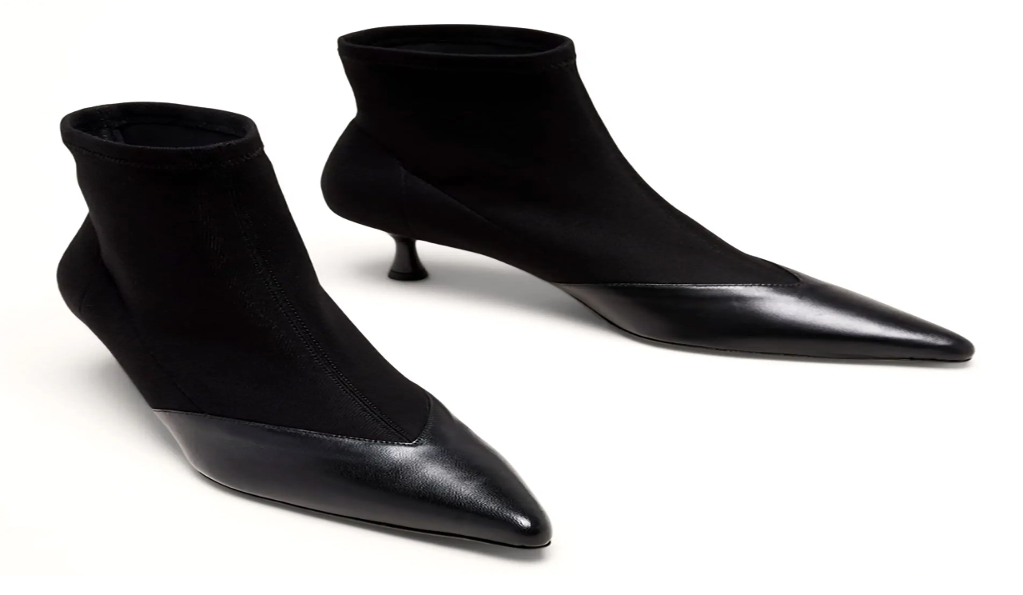

--- FILE ---
content_type: text/html; charset=utf-8
request_url: https://lecatch.com/pixie-market-lace-knit
body_size: 18629
content:
<!DOCTYPE html><html lang="en"><head><meta charSet="utf-8"/><meta name="viewport" content="width=device-width, initial-scale=1"/><link rel="stylesheet" href="/_next/static/chunks/907038db4a69fbb4.css" data-precedence="next"/><link rel="preload" as="script" fetchPriority="low" href="/_next/static/chunks/28e53f4644729360.js"/><script src="/_next/static/chunks/10e8be9b3fcfd4cd.js" async=""></script><script src="/_next/static/chunks/98f3d4f843f30ec2.js" async=""></script><script src="/_next/static/chunks/b056a15eec95302c.js" async=""></script><script src="/_next/static/chunks/turbopack-e9f0755608d59b75.js" async=""></script><script src="/_next/static/chunks/d96012bcfc98706a.js" async=""></script><script src="/_next/static/chunks/963c71eec1d89c3f.js" async=""></script><script src="/_next/static/chunks/e57d27876e14fdaf.js" async=""></script><script src="/_next/static/chunks/e3d8aa02aae334ca.js" async=""></script><script src="/_next/static/chunks/ed08fe16017d886d.js" async=""></script><script src="/_next/static/chunks/2750bb2a173f8922.js" async=""></script><link rel="preload" href="https://www.googletagmanager.com/gtag/js?id=G-TZ09C1DJ7T" as="script"/><link rel="preload" href="https://www.googletagmanager.com/gtm.js?id=GTM-TDJVMWWG" as="script"/><link rel="preload" href="https://static.shopmy.us/Auto/Czdl9B.js" as="script"/><meta name="next-size-adjust" content=""/><title>layering it on - LE CATCH</title><meta name="description" content="LE CATCH is Marlien Rentmeester&#x27;s fashion blog."/><link rel="canonical" href="https://lecatch.com/pixie-market-lace-knit"/><meta property="og:title" content="layering it on"/><meta property="og:description" content="LE CATCH is Marlien Rentmeester&#x27;s fashion blog"/><meta property="og:url" content="https://lecatch.com"/><meta property="og:image" content="https://cdn.sanity.io/images/y49nl18g/production-v1/0bd83f5f5dc3023d73825f3104fb4a26eff672cf-300x417.jpg"/><meta property="og:image:width" content="1200"/><meta property="og:image:height" content="630"/><meta property="og:image:alt" content="layering it on"/><meta property="og:type" content="website"/><meta name="twitter:card" content="summary_large_image"/><meta name="twitter:title" content="layering it on"/><meta name="twitter:description" content="LE CATCH is Marlien Rentmeester&#x27;s fashion blog."/><meta name="twitter:image" content="https://cdn.sanity.io/images/y49nl18g/production-v1/0bd83f5f5dc3023d73825f3104fb4a26eff672cf-300x417.jpg"/><link rel="icon" href="/favicon.ico"/><script src="/_next/static/chunks/a6dad97d9634a72d.js" noModule=""></script></head><body class="reenie_beanie_43bdec67-module__d5jJaa__variable josefin_sans_fb10b340-module__6lQ6oW__variable georgia_ea807581-module__PFXdLq__variable impact_abe5db3a-module__z0R7-G__variable antialiased"><div hidden=""><!--$--><!--/$--></div><!--$--><!--/$--><!--$?--><template id="B:0"></template><div class="lecatch_container"><header><div class="flex items-center justify-end w-full space-x-5"><div class="relative"><button class="inline-block text-[#222] h-[50px] leading-none z-[99999] opacity-70 bg-transparent hover:text-black hover:opacity-100 transition-all duration-300 ease-in cursor-pointer" aria-label="share links"><svg xmlns="http://www.w3.org/2000/svg" viewBox="0 0 20 20" fill="currentColor" class="size-5" role="presentation" aria-hidden="true"><path d="M13 4.5a2.5 2.5 0 1 1 .702 1.737L6.97 9.604a2.518 2.518 0 0 1 0 .792l6.733 3.367a2.5 2.5 0 1 1-.671 1.341l-6.733-3.367a2.5 2.5 0 1 1 0-3.475l6.733-3.366A2.52 2.52 0 0 1 13 4.5Z"></path></svg></button></div><div class="relative"><button class="inline-block text-[#222]  h-[50px] leading-none z-[99999] opacity-70 bg-transparent hover:text-black hover:opacity-100 transition-all duration-300 ease-in cursor-pointer" aria-label="share button"><svg xmlns="http://www.w3.org/2000/svg" viewBox="0 0 20 20" fill="currentColor" class="size-5" role="presentation" aria-hidden="true"><path fill-rule="evenodd" d="M9 3.5a5.5 5.5 0 1 0 0 11 5.5 5.5 0 0 0 0-11ZM2 9a7 7 0 1 1 12.452 4.391l3.328 3.329a.75.75 0 1 1-1.06 1.06l-3.329-3.328A7 7 0 0 1 2 9Z" clip-rule="evenodd"></path></svg></button></div></div><div class="lecatch_container"><div class="pt-[30px] pb-[30px] sm:pt-[60px] md:pt-[30px] sm:pb-5"><div class="text-center"><h1 class="text-[16vw] sm:text-[80px] md:text-9xl leading-none font-impact hover:text-black/80"><a href="/">LE CATCH</a></h1><div class="mt-1 mb-4"><p class="font-reenie_beanie text-[34px] tracking-tight" role="heading" aria-level="2">get it before it&#x27;s gone</p></div></div></div></div><nav class="w-full border border-solid border-t-[#999] border-b-[#999] border-x-0"><div class="hidden md:block"><div class="w-full text-center tracking-[2px]"><ul class="w-full px-5 mx-auto lg:px-0"><li class="inline-block relative leading-[50px] list-none"><a class="py-[5px] px-[15px] inline-block text-sm font-josefin_sans uppercase text-[#222] hover:text-[#999]" href="/">Home</a></li><li class="inline-block relative leading-[50px] list-none"><a class="py-[5px] px-[15px] inline-block text-sm font-josefin_sans uppercase text-[#222] hover:text-[#999]" href="/about">About</a></li><li class="inline-block relative leading-[50px] list-none"><a class="py-[5px] px-[15px] inline-block text-sm font-josefin_sans uppercase text-[#222] hover:text-[#999]" href="/press">Press</a></li><li class="inline-block relative leading-[50px] list-none"><a class="py-[5px] px-[15px] inline-block text-sm font-josefin_sans uppercase text-[#222] hover:text-[#999]" href="/contact">Contact</a></li><li class="inline-block relative leading-[50px] list-none"><a href="https://lecatch.substack.com/" target="__blank" class="py-[5px] inline-block text-sm font-josefin_sans uppercase text-[#222] hover:text-[#999]">Substack</a></li></ul></div></div><div class="block w-full md:hidden min-h-10 opacity-95"><div class="font-josefin_sans text-sm before:contents-[&#x27; &#x27;] before:table after:contents-[&#x27; &#x27;] after:table"><button class="relative block align-middle px-[10px] pt-[15px] pb-[7px] w-[50px] h-[50px] leading-none mx-auto" aria-label="menu-button"><span class="mt-[6px] mb-[18px] space-y-[0.188em]"><span class="bg-black block w-[1.4em] h-[0.225em]"></span><span class="bg-black block w-[1.4em] h-[0.225em]"></span><span class="bg-black block w-[1.4em] h-[0.225em]"></span></span></button><div class="list-none overflow-hidden text-black clear-both transition-all duration-300 ease-linear hidden" style="height:0px"><ul><li class="relative leading-[50px] list-none border-b border-solid border-b-[#e9e9e9]"><a class="py-[5px] inline-block text-sm font-josefin_sans uppercase text-[#222] hover:text-[#999]" href="/">Home</a></li><li class="relative leading-[50px] list-none border-b border-solid border-b-[#e9e9e9]"><a class="py-[5px] inline-block text-sm font-josefin_sans uppercase text-[#222] hover:text-[#999]" href="/about">About</a></li><li class="relative leading-[50px] list-none border-b border-solid border-b-[#e9e9e9]"><a class="py-[5px] inline-block text-sm font-josefin_sans uppercase text-[#222] hover:text-[#999]" href="/press">Press</a></li><li class="relative leading-[50px] list-none border-b border-solid border-b-[#e9e9e9]"><a class="py-[5px] inline-block text-sm font-josefin_sans uppercase text-[#222] hover:text-[#999]" href="/contact">Contact</a></li><li class="relative leading-[50px] list-none border-b border-solid border-b-[#e9e9e9]"><a href="https://lecatch.substack.com/" target="__blank" class="py-[5px] inline-block text-sm font-josefin_sans uppercase text-[#222] hover:text-[#999]">Substack</a></li></ul></div></div></div></nav></header><main class="lecatch_container"><div class="lecatch_container"><div class="mx-auto mt-5 lg:pr-44"><div class="float-left w-full"><div class="lg:pr-[60px]"><div class="my-16 false"><div class="rounded-sm shadow-sm"><div role="status" class="max-w-sm p-4 mx-auto animate-pulse md:p-6"><div class="flex items-center justify-center h-96 mb-4 bg-gray-100 rounded-sm dark:bg-gray-300"><svg class="w-10 h-20 text-gray-100 dark:text-gray-600" aria-hidden="true" xmlns="http://www.w3.org/2000/svg" fill="currentColor" viewBox="0 0 16 20" role="presentation"><path d="M14.066 0H7v5a2 2 0 0 1-2 2H0v11a1.97 1.97 0 0 0 1.934 2h12.132A1.97 1.97 0 0 0 16 18V2a1.97 1.97 0 0 0-1.934-2ZM10.5 6a1.5 1.5 0 1 1 0 2.999A1.5 1.5 0 0 1 10.5 6Zm2.221 10.515a1 1 0 0 1-.858.485h-8a1 1 0 0 1-.9-1.43L5.6 10.039a.978.978 0 0 1 .936-.57 1 1 0 0 1 .9.632l1.181 2.981.541-1a.945.945 0 0 1 .883-.522 1 1 0 0 1 .879.529l1.832 3.438a1 1 0 0 1-.031.988Z"></path><path d="M5 5V.13a2.96 2.96 0 0 0-1.293.749L.879 3.707A2.98 2.98 0 0 0 .13 5H5Z"></path></svg></div><div class="h-2 bg-gray-100 rounded-full dark:bg-gray-300 mb-2.5"></div><div class="h-2 bg-gray-100 rounded-full dark:bg-gray-300 mb-2.5"></div><div class="h-2 bg-gray-100 rounded-full dark:bg-gray-300"></div><div class="flex items-center justify-center h-96 mb-4 bg-gray-100 rounded-sm dark:bg-gray-300 mt-4"><svg class="w-10 h-20 text-gray-200 dark:text-gray-600" aria-hidden="true" xmlns="http://www.w3.org/2000/svg" fill="currentColor" viewBox="0 0 16 20" role="presentation"><path d="M14.066 0H7v5a2 2 0 0 1-2 2H0v11a1.97 1.97 0 0 0 1.934 2h12.132A1.97 1.97 0 0 0 16 18V2a1.97 1.97 0 0 0-1.934-2ZM10.5 6a1.5 1.5 0 1 1 0 2.999A1.5 1.5 0 0 1 10.5 6Zm2.221 10.515a1 1 0 0 1-.858.485h-8a1 1 0 0 1-.9-1.43L5.6 10.039a.978.978 0 0 1 .936-.57 1 1 0 0 1 .9.632l1.181 2.981.541-1a.945.945 0 0 1 .883-.522 1 1 0 0 1 .879.529l1.832 3.438a1 1 0 0 1-.031.988Z"></path><path d="M5 5V.13a2.96 2.96 0 0 0-1.293.749L.879 3.707A2.98 2.98 0 0 0 .13 5H5Z"></path></svg></div><div class="flex items-center justify-center h-96 mb-4 bg-gray-100 rounded-sm dark:bg-gray-300 mt-4"><svg class="w-10 h-20 text-gray-200 dark:text-gray-600" aria-hidden="true" xmlns="http://www.w3.org/2000/svg" fill="currentColor" viewBox="0 0 16 20" role="presentation"><path d="M14.066 0H7v5a2 2 0 0 1-2 2H0v11a1.97 1.97 0 0 0 1.934 2h12.132A1.97 1.97 0 0 0 16 18V2a1.97 1.97 0 0 0-1.934-2ZM10.5 6a1.5 1.5 0 1 1 0 2.999A1.5 1.5 0 0 1 10.5 6Zm2.221 10.515a1 1 0 0 1-.858.485h-8a1 1 0 0 1-.9-1.43L5.6 10.039a.978.978 0 0 1 .936-.57 1 1 0 0 1 .9.632l1.181 2.981.541-1a.945.945 0 0 1 .883-.522 1 1 0 0 1 .879.529l1.832 3.438a1 1 0 0 1-.031.988Z"></path><path d="M5 5V.13a2.96 2.96 0 0 0-1.293.749L.879 3.707A2.98 2.98 0 0 0 .13 5H5Z"></path></svg></div><span class="sr-only">Loading...</span></div></div></div></div></div></div></div><aside><div class="w-full mt-[60px] float-none lg:w-[175px] lg:float-right lg:mt-0"><div class="block"><div class="clear-both mb-10"><h2 class="w-full font-josefin_sans text-sm text-[#222] text-center block mb-[15px] tracking-[2px] leading-[2] uppercase border-b border-solid border-b-[#999]">MARLIEN RENTMEESTER</h2><div class="text-[13px] timenewroman tracking-[0.5px] font-georgia"><p>I am a former Condé Nast fashion editor originally from New York City living in LA., and my fashion habit is 24/7.</p><a class="text-red-700" href="/about">Read more...</a></div></div><div class="clear-both mb-10"><h2 class="w-full font-josefin_sans text-sm text-[#222] text-center block mb-[15px] tracking-[2px] leading-[2] uppercase border-b border-solid border-b-[#999]">Follow me</h2><div><ul class="leading-[15px] text-center"><li class="inline-block"><a class="w-[30px] h-[30px] m-[1px] block cursor-pointer rounded-full relative text-center" href="https://www.instagram.com/marlienrentmeester/?hl=en" aria-label="instagram"><svg xmlns="http://www.w3.org/2000/svg" x="0" y="0" fill="currentColor" viewBox="0 0 24 24" class="size-6" role="presentation" aria-hidden="true"><path d="M8 3C5.243 3 3 5.243 3 8v8c0 2.757 2.243 5 5 5h8c2.757 0 5-2.243 5-5V8c0-2.757-2.243-5-5-5H8zm0 2h8c1.654 0 3 1.346 3 3v8c0 1.654-1.346 3-3 3H8c-1.654 0-3-1.346-3-3V8c0-1.654 1.346-3 3-3zm9 1a1 1 0 00-1 1 1 1 0 001 1 1 1 0 001-1 1 1 0 00-1-1zm-5 1c-2.757 0-5 2.243-5 5s2.243 5 5 5 5-2.243 5-5-2.243-5-5-5zm0 2c1.654 0 3 1.346 3 3s-1.346 3-3 3-3-1.346-3-3 1.346-3 3-3z"></path></svg></a></li><li class="inline-block"><a class="w-[30px] h-[30px] m-[1px] block cursor-pointer rounded-full relative text-center" href="https://www.pinterest.com/marlienrentmeester/_saved/" aria-label="pinterest"><svg xmlns="http://www.w3.org/2000/svg" x="0" y="0" viewBox="0 0 32 32" fill="currentColor" class="size-6" role="presentation" aria-hidden="true"><path d="M16.094 4C11.017 4 6 7.383 6 12.861c0 3.483 1.958 5.463 3.146 5.463.49 0 .774-1.366.774-1.752 0-.46-1.174-1.44-1.174-3.355 0-3.978 3.028-6.797 6.947-6.797 3.37 0 5.864 1.914 5.864 5.432 0 2.627-1.055 7.554-4.47 7.554-1.231 0-2.284-.89-2.284-2.166 0-1.87 1.197-3.681 1.197-5.611 0-3.276-4.537-2.682-4.537 1.277 0 .831.104 1.751.475 2.508C11.255 18.354 10 23.037 10 26.066c0 .935.134 1.855.223 2.791.168.188.084.169.341.075 2.494-3.414 2.263-4.388 3.391-8.856.61 1.158 2.183 1.781 3.43 1.781 5.255 0 7.615-5.12 7.615-9.738C25 7.206 20.755 4 16.094 4z"></path></svg></a></li><li class="inline-block"><a class="w-[30px] h-[30px] m-[1px] block cursor-pointer rounded-full relative text-center" href="https://www.facebook.com/lecatch/" aria-label="facebook"><svg xmlns="http://www.w3.org/2000/svg" x="0" y="0" viewBox="0 0 24 24" class="size-6" fill="currentColor" role="presentation" aria-hidden="true"><path d="M16.403 9H14V7c0-1.032.084-1.682 1.563-1.682h.868a1 1 0 001-1V3.064c0-.523-.401-.97-.923-1.005A26.154 26.154 0 0014.693 2C11.98 2 10 3.657 10 6.699V9H8a1 1 0 00-1 1v2a1 1 0 001 1l2-.001V21a1 1 0 001 1h2a1 1 0 001-1v-8.003l2.174-.001a1 1 0 00.993-.886l.229-1.996A1 1 0 0016.403 9z"></path></svg></a></li><li class="inline-block"><a class="w-[30px] h-[30px] m-[1px] block cursor-pointer rounded-full relative text-center" href="https://twitter.com/marlienr" aria-label="twitter"><svg xmlns="http://www.w3.org/2000/svg" x="0" y="0" viewBox="0 0 24 24" fill="currentColor" class="size-6" role="presentation" aria-hidden="true"><path d="M21.634 4.031c-.815.385-2.202 1.107-2.899 1.245-.027.007-.049.016-.075.023A4.5 4.5 0 0011 8.5c0 .131-.011.372 0 .5-3.218 0-5.568-1.679-7.327-3.837-.235-.29-.485-.139-.537.067-.117.466-.157 1.245-.157 1.801 0 1.401 1.095 2.777 2.8 3.63-.314.081-.66.139-1.02.139a2.97 2.97 0 01-1.339-.335c-.158-.083-.499-.06-.398.344.405 1.619 2.253 2.756 3.904 3.087-.375.221-1.175.176-1.543.176-.136 0-.609-.032-.915-.07-.279-.034-.708.038-.349.582.771 1.167 2.515 1.9 4.016 1.928-1.382 1.084-3.642 1.48-5.807 1.48-.438-.01-.416.489-.063.674C3.862 19.504 6.478 20 8.347 20 15.777 20 20 14.337 20 8.999l-.005-.447c0-.018.005-.035.005-.053 0-.027-.008-.053-.008-.08a18.384 18.384 0 00-.009-.329c.589-.425 1.491-1.163 1.947-1.728.155-.192.03-.425-.181-.352-.543.189-1.482.555-2.07.625 1.177-.779 1.759-1.457 2.259-2.21.171-.257-.043-.518-.304-.394z"></path></svg></a></li></ul></div></div><div class="clear-both mb-10"><h2 class="w-full font-josefin_sans text-sm text-[#222] text-center block mb-[15px] tracking-[2px] leading-[2] uppercase border-b border-solid border-b-[#999]">Subscribe</h2><div class="font-josefin_sans"><form action="//lecatch.us14.list-manage.com/subscribe/post?u=691d8935da062dbd866ce8479&amp;id=036f8591ce" method="POST"><input type="email" id="mce-EMAIL" placeholder="Email address..." required="" aria-label="Email address" class="w-full h-[35px] mt-[10px] indent-[10px] timenewroman bg-[#eee] text-xs text-black disabled:opacity-50" name="EMAIL" value=""/><button type="submit" class="w-full h-[35px] mt-[10px] cursor-pointer bg-black text-sm font-josefin_sans uppercase text-white disabled:opacity-50 disabled:cursor-not-allowed">Submit</button></form></div></div><div class="clear-both mb-10"><h2 class="w-full font-josefin_sans text-sm text-[#222] text-center block mb-[15px] tracking-[2px] leading-[2] uppercase border-b border-solid border-b-[#999]">Categories</h2><div class="font-josefin_sans"><div class="w-full mt-[10px] mr-[10px] text-center"><a class="block text-2xl font-reenie_beanie text-black p-[5px] bg-white border border-solid border-black tracking-widest lowercase transition-colors duration-300 hover:bg-[#e7e7e7]" href="/search/label/-travel-">** travel **</a></div><div class="w-full mt-[10px] mr-[10px] text-center"><a class="block text-2xl font-reenie_beanie text-black p-[5px] bg-white border border-solid border-black tracking-widest lowercase transition-colors duration-300 hover:bg-[#e7e7e7]" href="/search/label/bags">bags</a></div><div class="w-full mt-[10px] mr-[10px] text-center"><a class="block text-2xl font-reenie_beanie text-black p-[5px] bg-white border border-solid border-black tracking-widest lowercase transition-colors duration-300 hover:bg-[#e7e7e7]" href="/search/label/dresses">dresses</a></div><div class="w-full mt-[10px] mr-[10px] text-center"><a class="block text-2xl font-reenie_beanie text-black p-[5px] bg-white border border-solid border-black tracking-widest lowercase transition-colors duration-300 hover:bg-[#e7e7e7]" href="/search/label/jeans">jeans</a></div><div class="w-full mt-[10px] mr-[10px] text-center"><a class="block text-2xl font-reenie_beanie text-black p-[5px] bg-white border border-solid border-black tracking-widest lowercase transition-colors duration-300 hover:bg-[#e7e7e7]" href="/search/label/pants">pants</a></div><div class="w-full mt-[10px] mr-[10px] text-center"><a class="block text-2xl font-reenie_beanie text-black p-[5px] bg-white border border-solid border-black tracking-widest lowercase transition-colors duration-300 hover:bg-[#e7e7e7]" href="/search/label/shoes">shoes</a></div><div class="w-full mt-[10px] mr-[10px] text-center"><a class="block text-2xl font-reenie_beanie text-black p-[5px] bg-white border border-solid border-black tracking-widest lowercase transition-colors duration-300 hover:bg-[#e7e7e7]" href="/search/label/tops">tops</a></div></div></div><div class="clear-both mb-10"><h2 class="w-full font-josefin_sans text-sm text-[#222] text-center block mb-[15px] tracking-[2px] leading-[2] uppercase border-b border-solid border-b-[#999]">Archive</h2><select class="w-full h-[35px] mt-[10px] indent-[10px] timenewroman border border-[#777] text-xs text-black outline-none disabled:opacity-50"><option value="">Archive</option><option value="2025/11">2025<!-- --> <!-- -->November<!-- --> (<!-- -->2<!-- -->)</option><option value="2025/10">2025<!-- --> <!-- -->October<!-- --> (<!-- -->34<!-- -->)</option><option value="2025/9">2025<!-- --> <!-- -->September<!-- --> (<!-- -->27<!-- -->)</option><option value="2025/8">2025<!-- --> <!-- -->August<!-- --> (<!-- -->29<!-- -->)</option><option value="2025/7">2025<!-- --> <!-- -->July<!-- --> (<!-- -->21<!-- -->)</option><option value="2025/6">2025<!-- --> <!-- -->June<!-- --> (<!-- -->32<!-- -->)</option><option value="2025/5">2025<!-- --> <!-- -->May<!-- --> (<!-- -->36<!-- -->)</option><option value="2025/4">2025<!-- --> <!-- -->April<!-- --> (<!-- -->27<!-- -->)</option><option value="2025/3">2025<!-- --> <!-- -->March<!-- --> (<!-- -->28<!-- -->)</option><option value="2025/2">2025<!-- --> <!-- -->February<!-- --> (<!-- -->27<!-- -->)</option><option value="2025/1">2025<!-- --> <!-- -->January<!-- --> (<!-- -->23<!-- -->)</option><option value="2024/12">2024<!-- --> <!-- -->December<!-- --> (<!-- -->24<!-- -->)</option><option value="2024/11">2024<!-- --> <!-- -->November<!-- --> (<!-- -->30<!-- -->)</option><option value="2024/10">2024<!-- --> <!-- -->October<!-- --> (<!-- -->40<!-- -->)</option><option value="2024/9">2024<!-- --> <!-- -->September<!-- --> (<!-- -->33<!-- -->)</option><option value="2024/8">2024<!-- --> <!-- -->August<!-- --> (<!-- -->34<!-- -->)</option><option value="2024/7">2024<!-- --> <!-- -->July<!-- --> (<!-- -->33<!-- -->)</option><option value="2024/6">2024<!-- --> <!-- -->June<!-- --> (<!-- -->30<!-- -->)</option><option value="2024/5">2024<!-- --> <!-- -->May<!-- --> (<!-- -->38<!-- -->)</option><option value="2024/4">2024<!-- --> <!-- -->April<!-- --> (<!-- -->37<!-- -->)</option><option value="2024/3">2024<!-- --> <!-- -->March<!-- --> (<!-- -->27<!-- -->)</option><option value="2024/2">2024<!-- --> <!-- -->February<!-- --> (<!-- -->33<!-- -->)</option><option value="2024/1">2024<!-- --> <!-- -->January<!-- --> (<!-- -->38<!-- -->)</option><option value="2023/12">2023<!-- --> <!-- -->December<!-- --> (<!-- -->25<!-- -->)</option><option value="2023/11">2023<!-- --> <!-- -->November<!-- --> (<!-- -->30<!-- -->)</option><option value="2023/10">2023<!-- --> <!-- -->October<!-- --> (<!-- -->38<!-- -->)</option><option value="2023/9">2023<!-- --> <!-- -->September<!-- --> (<!-- -->35<!-- -->)</option><option value="2023/8">2023<!-- --> <!-- -->August<!-- --> (<!-- -->39<!-- -->)</option><option value="2023/7">2023<!-- --> <!-- -->July<!-- --> (<!-- -->25<!-- -->)</option><option value="2023/6">2023<!-- --> <!-- -->June<!-- --> (<!-- -->35<!-- -->)</option><option value="2023/5">2023<!-- --> <!-- -->May<!-- --> (<!-- -->36<!-- -->)</option><option value="2023/4">2023<!-- --> <!-- -->April<!-- --> (<!-- -->31<!-- -->)</option><option value="2023/3">2023<!-- --> <!-- -->March<!-- --> (<!-- -->42<!-- -->)</option><option value="2023/2">2023<!-- --> <!-- -->February<!-- --> (<!-- -->30<!-- -->)</option><option value="2023/1">2023<!-- --> <!-- -->January<!-- --> (<!-- -->34<!-- -->)</option><option value="2022/12">2022<!-- --> <!-- -->December<!-- --> (<!-- -->29<!-- -->)</option><option value="2022/11">2022<!-- --> <!-- -->November<!-- --> (<!-- -->27<!-- -->)</option><option value="2022/10">2022<!-- --> <!-- -->October<!-- --> (<!-- -->25<!-- -->)</option><option value="2022/9">2022<!-- --> <!-- -->September<!-- --> (<!-- -->37<!-- -->)</option><option value="2022/8">2022<!-- --> <!-- -->August<!-- --> (<!-- -->38<!-- -->)</option><option value="2022/7">2022<!-- --> <!-- -->July<!-- --> (<!-- -->34<!-- -->)</option><option value="2022/6">2022<!-- --> <!-- -->June<!-- --> (<!-- -->37<!-- -->)</option><option value="2022/5">2022<!-- --> <!-- -->May<!-- --> (<!-- -->30<!-- -->)</option><option value="2022/4">2022<!-- --> <!-- -->April<!-- --> (<!-- -->32<!-- -->)</option><option value="2022/3">2022<!-- --> <!-- -->March<!-- --> (<!-- -->27<!-- -->)</option><option value="2022/2">2022<!-- --> <!-- -->February<!-- --> (<!-- -->32<!-- -->)</option><option value="2022/1">2022<!-- --> <!-- -->January<!-- --> (<!-- -->25<!-- -->)</option><option value="2021/12">2021<!-- --> <!-- -->December<!-- --> (<!-- -->21<!-- -->)</option><option value="2021/11">2021<!-- --> <!-- -->November<!-- --> (<!-- -->20<!-- -->)</option><option value="2021/10">2021<!-- --> <!-- -->October<!-- --> (<!-- -->29<!-- -->)</option><option value="2021/9">2021<!-- --> <!-- -->September<!-- --> (<!-- -->25<!-- -->)</option><option value="2021/8">2021<!-- --> <!-- -->August<!-- --> (<!-- -->31<!-- -->)</option><option value="2021/7">2021<!-- --> <!-- -->July<!-- --> (<!-- -->26<!-- -->)</option><option value="2021/6">2021<!-- --> <!-- -->June<!-- --> (<!-- -->35<!-- -->)</option><option value="2021/5">2021<!-- --> <!-- -->May<!-- --> (<!-- -->29<!-- -->)</option><option value="2021/4">2021<!-- --> <!-- -->April<!-- --> (<!-- -->33<!-- -->)</option><option value="2021/3">2021<!-- --> <!-- -->March<!-- --> (<!-- -->34<!-- -->)</option><option value="2021/2">2021<!-- --> <!-- -->February<!-- --> (<!-- -->26<!-- -->)</option><option value="2021/1">2021<!-- --> <!-- -->January<!-- --> (<!-- -->21<!-- -->)</option><option value="2020/12">2020<!-- --> <!-- -->December<!-- --> (<!-- -->22<!-- -->)</option><option value="2020/11">2020<!-- --> <!-- -->November<!-- --> (<!-- -->24<!-- -->)</option><option value="2020/10">2020<!-- --> <!-- -->October<!-- --> (<!-- -->26<!-- -->)</option><option value="2020/9">2020<!-- --> <!-- -->September<!-- --> (<!-- -->37<!-- -->)</option><option value="2020/8">2020<!-- --> <!-- -->August<!-- --> (<!-- -->25<!-- -->)</option><option value="2020/7">2020<!-- --> <!-- -->July<!-- --> (<!-- -->39<!-- -->)</option><option value="2020/6">2020<!-- --> <!-- -->June<!-- --> (<!-- -->27<!-- -->)</option><option value="2020/5">2020<!-- --> <!-- -->May<!-- --> (<!-- -->26<!-- -->)</option><option value="2020/4">2020<!-- --> <!-- -->April<!-- --> (<!-- -->32<!-- -->)</option><option value="2020/3">2020<!-- --> <!-- -->March<!-- --> (<!-- -->26<!-- -->)</option><option value="2020/2">2020<!-- --> <!-- -->February<!-- --> (<!-- -->27<!-- -->)</option><option value="2020/1">2020<!-- --> <!-- -->January<!-- --> (<!-- -->32<!-- -->)</option><option value="2019/12">2019<!-- --> <!-- -->December<!-- --> (<!-- -->31<!-- -->)</option><option value="2019/11">2019<!-- --> <!-- -->November<!-- --> (<!-- -->28<!-- -->)</option><option value="2019/10">2019<!-- --> <!-- -->October<!-- --> (<!-- -->41<!-- -->)</option><option value="2019/9">2019<!-- --> <!-- -->September<!-- --> (<!-- -->32<!-- -->)</option><option value="2019/8">2019<!-- --> <!-- -->August<!-- --> (<!-- -->25<!-- -->)</option><option value="2019/7">2019<!-- --> <!-- -->July<!-- --> (<!-- -->20<!-- -->)</option><option value="2019/6">2019<!-- --> <!-- -->June<!-- --> (<!-- -->21<!-- -->)</option><option value="2019/5">2019<!-- --> <!-- -->May<!-- --> (<!-- -->26<!-- -->)</option><option value="2019/4">2019<!-- --> <!-- -->April<!-- --> (<!-- -->27<!-- -->)</option><option value="2019/3">2019<!-- --> <!-- -->March<!-- --> (<!-- -->29<!-- -->)</option><option value="2019/2">2019<!-- --> <!-- -->February<!-- --> (<!-- -->21<!-- -->)</option><option value="2019/1">2019<!-- --> <!-- -->January<!-- --> (<!-- -->24<!-- -->)</option><option value="2018/12">2018<!-- --> <!-- -->December<!-- --> (<!-- -->18<!-- -->)</option><option value="2018/11">2018<!-- --> <!-- -->November<!-- --> (<!-- -->18<!-- -->)</option><option value="2018/10">2018<!-- --> <!-- -->October<!-- --> (<!-- -->24<!-- -->)</option><option value="2018/9">2018<!-- --> <!-- -->September<!-- --> (<!-- -->20<!-- -->)</option><option value="2018/8">2018<!-- --> <!-- -->August<!-- --> (<!-- -->20<!-- -->)</option><option value="2018/7">2018<!-- --> <!-- -->July<!-- --> (<!-- -->17<!-- -->)</option><option value="2018/6">2018<!-- --> <!-- -->June<!-- --> (<!-- -->19<!-- -->)</option><option value="2018/5">2018<!-- --> <!-- -->May<!-- --> (<!-- -->20<!-- -->)</option><option value="2018/4">2018<!-- --> <!-- -->April<!-- --> (<!-- -->15<!-- -->)</option><option value="2018/3">2018<!-- --> <!-- -->March<!-- --> (<!-- -->14<!-- -->)</option><option value="2018/2">2018<!-- --> <!-- -->February<!-- --> (<!-- -->15<!-- -->)</option><option value="2018/1">2018<!-- --> <!-- -->January<!-- --> (<!-- -->16<!-- -->)</option><option value="2017/12">2017<!-- --> <!-- -->December<!-- --> (<!-- -->14<!-- -->)</option><option value="2017/11">2017<!-- --> <!-- -->November<!-- --> (<!-- -->19<!-- -->)</option><option value="2017/10">2017<!-- --> <!-- -->October<!-- --> (<!-- -->25<!-- -->)</option><option value="2017/9">2017<!-- --> <!-- -->September<!-- --> (<!-- -->24<!-- -->)</option><option value="2017/8">2017<!-- --> <!-- -->August<!-- --> (<!-- -->23<!-- -->)</option><option value="2017/7">2017<!-- --> <!-- -->July<!-- --> (<!-- -->22<!-- -->)</option><option value="2017/6">2017<!-- --> <!-- -->June<!-- --> (<!-- -->30<!-- -->)</option><option value="2017/5">2017<!-- --> <!-- -->May<!-- --> (<!-- -->29<!-- -->)</option><option value="2017/4">2017<!-- --> <!-- -->April<!-- --> (<!-- -->25<!-- -->)</option><option value="2017/3">2017<!-- --> <!-- -->March<!-- --> (<!-- -->33<!-- -->)</option><option value="2017/2">2017<!-- --> <!-- -->February<!-- --> (<!-- -->29<!-- -->)</option><option value="2017/1">2017<!-- --> <!-- -->January<!-- --> (<!-- -->32<!-- -->)</option><option value="2016/12">2016<!-- --> <!-- -->December<!-- --> (<!-- -->26<!-- -->)</option><option value="2016/11">2016<!-- --> <!-- -->November<!-- --> (<!-- -->31<!-- -->)</option><option value="2016/10">2016<!-- --> <!-- -->October<!-- --> (<!-- -->31<!-- -->)</option><option value="2016/9">2016<!-- --> <!-- -->September<!-- --> (<!-- -->38<!-- -->)</option><option value="2016/8">2016<!-- --> <!-- -->August<!-- --> (<!-- -->32<!-- -->)</option><option value="2016/7">2016<!-- --> <!-- -->July<!-- --> (<!-- -->30<!-- -->)</option><option value="2016/6">2016<!-- --> <!-- -->June<!-- --> (<!-- -->38<!-- -->)</option><option value="2016/5">2016<!-- --> <!-- -->May<!-- --> (<!-- -->27<!-- -->)</option><option value="2016/4">2016<!-- --> <!-- -->April<!-- --> (<!-- -->30<!-- -->)</option><option value="2016/3">2016<!-- --> <!-- -->March<!-- --> (<!-- -->32<!-- -->)</option><option value="2016/2">2016<!-- --> <!-- -->February<!-- --> (<!-- -->30<!-- -->)</option><option value="2016/1">2016<!-- --> <!-- -->January<!-- --> (<!-- -->30<!-- -->)</option><option value="2015/12">2015<!-- --> <!-- -->December<!-- --> (<!-- -->30<!-- -->)</option><option value="2015/11">2015<!-- --> <!-- -->November<!-- --> (<!-- -->33<!-- -->)</option><option value="2015/10">2015<!-- --> <!-- -->October<!-- --> (<!-- -->27<!-- -->)</option><option value="2015/9">2015<!-- --> <!-- -->September<!-- --> (<!-- -->39<!-- -->)</option><option value="2015/8">2015<!-- --> <!-- -->August<!-- --> (<!-- -->34<!-- -->)</option><option value="2015/7">2015<!-- --> <!-- -->July<!-- --> (<!-- -->35<!-- -->)</option><option value="2015/6">2015<!-- --> <!-- -->June<!-- --> (<!-- -->36<!-- -->)</option><option value="2015/5">2015<!-- --> <!-- -->May<!-- --> (<!-- -->31<!-- -->)</option><option value="2015/4">2015<!-- --> <!-- -->April<!-- --> (<!-- -->35<!-- -->)</option><option value="2015/3">2015<!-- --> <!-- -->March<!-- --> (<!-- -->33<!-- -->)</option><option value="2015/2">2015<!-- --> <!-- -->February<!-- --> (<!-- -->37<!-- -->)</option><option value="2015/1">2015<!-- --> <!-- -->January<!-- --> (<!-- -->34<!-- -->)</option><option value="2014/12">2014<!-- --> <!-- -->December<!-- --> (<!-- -->31<!-- -->)</option><option value="2014/11">2014<!-- --> <!-- -->November<!-- --> (<!-- -->36<!-- -->)</option><option value="2014/10">2014<!-- --> <!-- -->October<!-- --> (<!-- -->45<!-- -->)</option><option value="2014/9">2014<!-- --> <!-- -->September<!-- --> (<!-- -->40<!-- -->)</option><option value="2014/8">2014<!-- --> <!-- -->August<!-- --> (<!-- -->36<!-- -->)</option><option value="2014/7">2014<!-- --> <!-- -->July<!-- --> (<!-- -->43<!-- -->)</option><option value="2014/6">2014<!-- --> <!-- -->June<!-- --> (<!-- -->42<!-- -->)</option><option value="2014/5">2014<!-- --> <!-- -->May<!-- --> (<!-- -->45<!-- -->)</option><option value="2014/4">2014<!-- --> <!-- -->April<!-- --> (<!-- -->44<!-- -->)</option><option value="2014/3">2014<!-- --> <!-- -->March<!-- --> (<!-- -->42<!-- -->)</option><option value="2014/2">2014<!-- --> <!-- -->February<!-- --> (<!-- -->41<!-- -->)</option><option value="2014/1">2014<!-- --> <!-- -->January<!-- --> (<!-- -->41<!-- -->)</option><option value="2013/12">2013<!-- --> <!-- -->December<!-- --> (<!-- -->42<!-- -->)</option><option value="2013/11">2013<!-- --> <!-- -->November<!-- --> (<!-- -->42<!-- -->)</option><option value="2013/10">2013<!-- --> <!-- -->October<!-- --> (<!-- -->46<!-- -->)</option><option value="2013/9">2013<!-- --> <!-- -->September<!-- --> (<!-- -->47<!-- -->)</option><option value="2013/8">2013<!-- --> <!-- -->August<!-- --> (<!-- -->42<!-- -->)</option><option value="2013/7">2013<!-- --> <!-- -->July<!-- --> (<!-- -->41<!-- -->)</option><option value="2013/6">2013<!-- --> <!-- -->June<!-- --> (<!-- -->41<!-- -->)</option><option value="2013/5">2013<!-- --> <!-- -->May<!-- --> (<!-- -->45<!-- -->)</option><option value="2013/4">2013<!-- --> <!-- -->April<!-- --> (<!-- -->47<!-- -->)</option><option value="2013/3">2013<!-- --> <!-- -->March<!-- --> (<!-- -->44<!-- -->)</option><option value="2013/2">2013<!-- --> <!-- -->February<!-- --> (<!-- -->42<!-- -->)</option><option value="2013/1">2013<!-- --> <!-- -->January<!-- --> (<!-- -->42<!-- -->)</option><option value="2012/12">2012<!-- --> <!-- -->December<!-- --> (<!-- -->40<!-- -->)</option><option value="2012/11">2012<!-- --> <!-- -->November<!-- --> (<!-- -->42<!-- -->)</option><option value="2012/10">2012<!-- --> <!-- -->October<!-- --> (<!-- -->48<!-- -->)</option><option value="2012/9">2012<!-- --> <!-- -->September<!-- --> (<!-- -->37<!-- -->)</option><option value="2012/8">2012<!-- --> <!-- -->August<!-- --> (<!-- -->46<!-- -->)</option><option value="2012/7">2012<!-- --> <!-- -->July<!-- --> (<!-- -->44<!-- -->)</option><option value="2012/6">2012<!-- --> <!-- -->June<!-- --> (<!-- -->45<!-- -->)</option><option value="2012/5">2012<!-- --> <!-- -->May<!-- --> (<!-- -->45<!-- -->)</option><option value="2012/4">2012<!-- --> <!-- -->April<!-- --> (<!-- -->44<!-- -->)</option><option value="2012/3">2012<!-- --> <!-- -->March<!-- --> (<!-- -->45<!-- -->)</option><option value="2012/2">2012<!-- --> <!-- -->February<!-- --> (<!-- -->43<!-- -->)</option><option value="2012/1">2012<!-- --> <!-- -->January<!-- --> (<!-- -->41<!-- -->)</option><option value="2011/12">2011<!-- --> <!-- -->December<!-- --> (<!-- -->48<!-- -->)</option><option value="2011/11">2011<!-- --> <!-- -->November<!-- --> (<!-- -->37<!-- -->)</option><option value="2011/10">2011<!-- --> <!-- -->October<!-- --> (<!-- -->11<!-- -->)</option><option value="2011/9">2011<!-- --> <!-- -->September<!-- --> (<!-- -->1<!-- -->)</option></select></div><div class="clear-both mb-10"><h2 class="w-full font-josefin_sans text-sm text-[#222] text-center block mb-[15px] tracking-[2px] leading-[2] uppercase border-b border-solid border-b-[#999]">STORES</h2><div class="grid grid-cols-2 gap-[2px]"><p class="text-[10px] text-left text-[#444]"><a class="no-underline text-left" href="https://amzn.to/4osEDGx" target="_blank" aria-label="Visit Amazon website (opens in a new tab)">Amazon</a></p><p class="text-[10px] text-left text-[#444]"><a class="no-underline text-left" href="https://go.shopmy.us/p-30385462" target="_blank" aria-label="Visit My Theresa website (opens in a new tab)">My Theresa</a></p><p class="text-[10px] text-left text-[#444]"><a class="no-underline text-left" href="https://go.shopmy.us/p-38083066" target="_blank" aria-label="Visit Violet Grey website (opens in a new tab)">Violet Grey</a></p><p class="text-[10px] text-left text-[#444]"><a class="no-underline text-left" href="http://click.linksynergy.com/fs-bin/click?id=lct18g*nJUA&amp;subid=&amp;offerid=426752.1&amp;type=10&amp;tmpid=6894&amp;u1=list&amp;RD_PARM1=https%3A%2F%2Fwww.net-a-porter.com%2F" target="_blank" aria-label="Visit Net-a-Porter website (opens in a new tab)">Net-a-Porter</a></p><p class="text-[10px] text-left text-[#444]"><a class="no-underline text-left" href="https://go.shopmy.us/p-38082811" target="_blank" aria-label="Visit Bergdorf Goodman website (opens in a new tab)">Bergdorf Goodman</a></p><p class="text-[10px] text-left text-[#444]"><a class="no-underline text-left" href="https://go.shopmy.us/p-30386579" target="_blank" aria-label="Visit Nordstrom website (opens in a new tab)">Nordstrom</a></p><p class="text-[10px] text-left text-[#444]"><a class="no-underline text-left" href="https://go.shopmy.us/p-30386379" target="_blank" aria-label="Visit Shopbop website (opens in a new tab)">Shopbop</a></p><p class="text-[10px] text-left text-[#444]"><a class="no-underline text-left" href="https://go.shopmy.us/p-30386806" target="_blank" aria-label="Visit H&amp;M website (opens in a new tab)">H&amp;M</a></p><p class="text-[10px] text-left text-[#444]"><a class="no-underline text-left" href="https://go.shopmy.us/p-30386484" target="_blank" aria-label="Visit J.Crew website (opens in a new tab)">J.Crew</a></p><p class="text-[10px] text-left text-[#444]"><a class="no-underline text-left" href="https://go.shopmy.us/p-30386759" target="_blank" aria-label="Visit Madewell website (opens in a new tab)">Madewell</a></p><p class="text-[10px] text-left text-[#444]"><a class="no-underline text-left" href="https://www.awin1.com/cread.php?awinmid=21094&amp;awinaffid=835761&amp;ued=https%3A%2F%2Fwww.zara.com%2Fus%2F" target="_blank" aria-label="Visit Zara website (opens in a new tab)">Zara</a></p><p class="text-[10px] text-left text-[#444]"><a class="no-underline text-left" href="https://go.shopmy.us/p-30386623" target="_blank" aria-label="Visit Tory Burch website (opens in a new tab)">Tory Burch</a></p><p class="text-[10px] text-left text-[#444]"><a class="no-underline text-left" href="https://go.shopmy.us/p-30386736" target="_blank" aria-label="Visit Adina Reyter website (opens in a new tab)">Adina Reyter</a></p><p class="text-[10px] text-left text-[#444]"><a class="no-underline text-left" href="https://go.shopmy.us/p-30386680" target="_blank" aria-label="Visit Doen website (opens in a new tab)">Doen</a></p></div></div></div></div></aside></main></div><footer class="clear-both border-t border-solid border-t-[#eee]"><div class="w-full pb-[50px]"><div class="bg-[#eee] py-10 text-center -mt-[10px]"><div class="mt-[50px] text-[#505050]"><div class="font-reenie_beanie text-[25px]"><p class="font-reenie_beanie"><span class="font-reenie_beanie"> <!-- -->© 2011-2026 LE CATCH</span><br/><span class="font-reenie_beanie whitespace-break-spaces">Disclosure: This blog contains affiliate links, meaning when you
click the links and make a purchase, we may receive a commission.</span></p></div></div></div></div><div class="bg-white w-full lg:w-[896px] px-5 py-4 mx-auto text-sm border-t border-solid border-t-black text-left"><p>© 2025 LE CATCH. Site developed by <a href="https://premiumlinkinbio.com/" target="_blank" rel="noopener noreferrer" class="text-[#333] font-semibold no-underline">Premium LinkinBio</a>. All rights reserved.</p></div></footer><div class="w-fit"></div><!--/$--><script>requestAnimationFrame(function(){$RT=performance.now()});</script><script src="/_next/static/chunks/28e53f4644729360.js" id="_R_" async=""></script><div hidden id="S:0"><div class="lecatch_container"><header><div class="flex items-center justify-end w-full space-x-5"><div class="relative"><button class="inline-block text-[#222] h-[50px] leading-none z-[99999] opacity-70 bg-transparent hover:text-black hover:opacity-100 transition-all duration-300 ease-in cursor-pointer" aria-label="share links"><svg xmlns="http://www.w3.org/2000/svg" viewBox="0 0 20 20" fill="currentColor" class="size-5" role="presentation" aria-hidden="true"><path d="M13 4.5a2.5 2.5 0 1 1 .702 1.737L6.97 9.604a2.518 2.518 0 0 1 0 .792l6.733 3.367a2.5 2.5 0 1 1-.671 1.341l-6.733-3.367a2.5 2.5 0 1 1 0-3.475l6.733-3.366A2.52 2.52 0 0 1 13 4.5Z"></path></svg></button></div><div class="relative"><button class="inline-block text-[#222]  h-[50px] leading-none z-[99999] opacity-70 bg-transparent hover:text-black hover:opacity-100 transition-all duration-300 ease-in cursor-pointer" aria-label="share button"><svg xmlns="http://www.w3.org/2000/svg" viewBox="0 0 20 20" fill="currentColor" class="size-5" role="presentation" aria-hidden="true"><path fill-rule="evenodd" d="M9 3.5a5.5 5.5 0 1 0 0 11 5.5 5.5 0 0 0 0-11ZM2 9a7 7 0 1 1 12.452 4.391l3.328 3.329a.75.75 0 1 1-1.06 1.06l-3.329-3.328A7 7 0 0 1 2 9Z" clip-rule="evenodd"></path></svg></button></div></div><div class="lecatch_container"><div class="pt-[30px] pb-[30px] sm:pt-[60px] md:pt-[30px] sm:pb-5"><div class="text-center"><h1 class="text-[16vw] sm:text-[80px] md:text-9xl leading-none font-impact hover:text-black/80"><a href="/">LE CATCH</a></h1><div class="mt-1 mb-4"><p class="font-reenie_beanie text-[34px] tracking-tight" role="heading" aria-level="2">get it before it&#x27;s gone</p></div></div></div></div><nav class="w-full border border-solid border-t-[#999] border-b-[#999] border-x-0"><div class="hidden md:block"><div class="w-full text-center tracking-[2px]"><ul class="w-full px-5 mx-auto lg:px-0"><li class="inline-block relative leading-[50px] list-none"><a class="py-[5px] px-[15px] inline-block text-sm font-josefin_sans uppercase text-[#222] hover:text-[#999]" href="/">Home</a></li><li class="inline-block relative leading-[50px] list-none"><a class="py-[5px] px-[15px] inline-block text-sm font-josefin_sans uppercase text-[#222] hover:text-[#999]" href="/about">About</a></li><li class="inline-block relative leading-[50px] list-none"><a class="py-[5px] px-[15px] inline-block text-sm font-josefin_sans uppercase text-[#222] hover:text-[#999]" href="/press">Press</a></li><li class="inline-block relative leading-[50px] list-none"><a class="py-[5px] px-[15px] inline-block text-sm font-josefin_sans uppercase text-[#222] hover:text-[#999]" href="/contact">Contact</a></li><li class="inline-block relative leading-[50px] list-none"><a href="https://lecatch.substack.com/" target="__blank" class="py-[5px] inline-block text-sm font-josefin_sans uppercase text-[#222] hover:text-[#999]">Substack</a></li></ul></div></div><div class="block w-full md:hidden min-h-10 opacity-95"><div class="font-josefin_sans text-sm before:contents-[&#x27; &#x27;] before:table after:contents-[&#x27; &#x27;] after:table"><button class="relative block align-middle px-[10px] pt-[15px] pb-[7px] w-[50px] h-[50px] leading-none mx-auto" aria-label="menu-button"><span class="mt-[6px] mb-[18px] space-y-[0.188em]"><span class="bg-black block w-[1.4em] h-[0.225em]"></span><span class="bg-black block w-[1.4em] h-[0.225em]"></span><span class="bg-black block w-[1.4em] h-[0.225em]"></span></span></button><div class="list-none overflow-hidden text-black clear-both transition-all duration-300 ease-linear hidden" style="height:0px"><ul><li class="relative leading-[50px] list-none border-b border-solid border-b-[#e9e9e9]"><a class="py-[5px] inline-block text-sm font-josefin_sans uppercase text-[#222] hover:text-[#999]" href="/">Home</a></li><li class="relative leading-[50px] list-none border-b border-solid border-b-[#e9e9e9]"><a class="py-[5px] inline-block text-sm font-josefin_sans uppercase text-[#222] hover:text-[#999]" href="/about">About</a></li><li class="relative leading-[50px] list-none border-b border-solid border-b-[#e9e9e9]"><a class="py-[5px] inline-block text-sm font-josefin_sans uppercase text-[#222] hover:text-[#999]" href="/press">Press</a></li><li class="relative leading-[50px] list-none border-b border-solid border-b-[#e9e9e9]"><a class="py-[5px] inline-block text-sm font-josefin_sans uppercase text-[#222] hover:text-[#999]" href="/contact">Contact</a></li><li class="relative leading-[50px] list-none border-b border-solid border-b-[#e9e9e9]"><a href="https://lecatch.substack.com/" target="__blank" class="py-[5px] inline-block text-sm font-josefin_sans uppercase text-[#222] hover:text-[#999]">Substack</a></li></ul></div></div></div></nav></header><main class="lecatch_container"><div class="mx-auto mt-5 lg:pr-44"><div class="float-left w-full"><div class="lg:pr-[60px]"><div class="pb-[35px]"><h2 class="text-3xl leading-[1.2] font-bold text-black py-[5px] no-underline text-center lowercase tracking-[2px]"><a class="font-reenie_beanie hover:text-[#999999]" href="/pixie-market-lace-knit">layering it on</a></h2><div class="w-[70px] h-[2px] bg-black mx-auto my-2"></div><p class="text-[#333] font-josefin_sans text-center tracking-[1px] pt-[10px] pb-[15px]">Tuesday, December 10</p><div class="w-full"><div id="post-pixie-market-lace-knit" class="my-5 text-[13px]  tracking-[0.5px] false"><div class="w-full my-6"><div class="relative clear-both mx-auto text-center w-fit group"><div class="absolute z-[9999] cursor-pointer top-[15px] left-[15px] visible opacity-0 group-hover:opacity-100"><a target="_blank" rel="nofollow noreferrer" aria-label="Visit pinterest website (opens in a new tab)" class="block" href="http://pinterest.com/pin/create/button/?url=https://www.lecatch.com/pixie-market-lace-knit&amp;media=https://cdn.sanity.io/images/y49nl18g/production-v1/0bd83f5f5dc3023d73825f3104fb4a26eff672cf-300x417.jpg?w=1200&amp;fm=webp&amp;q=80"><img alt="Pin it" loading="lazy" width="60" height="60" decoding="async" data-nimg="1" style="color:transparent" srcSet="/_next/image?url=https%3A%2F%2F4.bp.blogspot.com%2F-iuD89ed9lF0%2FWDnaGpYyIcI%2FAAAAAAAABDM%2Ftm-FbP0rbfgS3ljC2dERTwmawLnK1630gCLcB%2Fs1600%2Fpin_it%252Bbutton%252BLe%252BCatch%252BEDIT1.png&amp;w=64&amp;q=75 1x, /_next/image?url=https%3A%2F%2F4.bp.blogspot.com%2F-iuD89ed9lF0%2FWDnaGpYyIcI%2FAAAAAAAABDM%2Ftm-FbP0rbfgS3ljC2dERTwmawLnK1630gCLcB%2Fs1600%2Fpin_it%252Bbutton%252BLe%252BCatch%252BEDIT1.png&amp;w=128&amp;q=75 2x" src="/_next/image?url=https%3A%2F%2F4.bp.blogspot.com%2F-iuD89ed9lF0%2FWDnaGpYyIcI%2FAAAAAAAABDM%2Ftm-FbP0rbfgS3ljC2dERTwmawLnK1630gCLcB%2Fs1600%2Fpin_it%252Bbutton%252BLe%252BCatch%252BEDIT1.png&amp;w=128&amp;q=75"/></a></div><div><img alt="Featured Image - 01869942-49d8-4581-9ee5-7aa0857ad0fb" loading="lazy" width="1200" height="800" decoding="async" data-nimg="1" class="w-full md:w-3/4  h-auto mx-auto z-[1] cursor-pointer object-contain" style="color:transparent;background-size:cover;background-position:50% 50%;background-repeat:no-repeat;background-image:url(&quot;data:image/svg+xml;charset=utf-8,%3Csvg xmlns=&#x27;http://www.w3.org/2000/svg&#x27; viewBox=&#x27;0 0 1200 800&#x27;%3E%3Cfilter id=&#x27;b&#x27; color-interpolation-filters=&#x27;sRGB&#x27;%3E%3CfeGaussianBlur stdDeviation=&#x27;20&#x27;/%3E%3CfeColorMatrix values=&#x27;1 0 0 0 0 0 1 0 0 0 0 0 1 0 0 0 0 0 100 -1&#x27; result=&#x27;s&#x27;/%3E%3CfeFlood x=&#x27;0&#x27; y=&#x27;0&#x27; width=&#x27;100%25&#x27; height=&#x27;100%25&#x27;/%3E%3CfeComposite operator=&#x27;out&#x27; in=&#x27;s&#x27;/%3E%3CfeComposite in2=&#x27;SourceGraphic&#x27;/%3E%3CfeGaussianBlur stdDeviation=&#x27;20&#x27;/%3E%3C/filter%3E%3Cimage width=&#x27;100%25&#x27; height=&#x27;100%25&#x27; x=&#x27;0&#x27; y=&#x27;0&#x27; preserveAspectRatio=&#x27;none&#x27; style=&#x27;filter: url(%23b);&#x27; href=&#x27;[data-uri]&#x27;/%3E%3C/svg%3E&quot;)" srcSet="/_next/image?url=https%3A%2F%2Fcdn.sanity.io%2Fimages%2Fy49nl18g%2Fproduction-v1%2F0bd83f5f5dc3023d73825f3104fb4a26eff672cf-300x417.jpg%3Fw%3D1200%26fm%3Dwebp%26q%3D80&amp;w=1200&amp;q=75 1x, /_next/image?url=https%3A%2F%2Fcdn.sanity.io%2Fimages%2Fy49nl18g%2Fproduction-v1%2F0bd83f5f5dc3023d73825f3104fb4a26eff672cf-300x417.jpg%3Fw%3D1200%26fm%3Dwebp%26q%3D80&amp;w=3840&amp;q=75 2x" src="/_next/image?url=https%3A%2F%2Fcdn.sanity.io%2Fimages%2Fy49nl18g%2Fproduction-v1%2F0bd83f5f5dc3023d73825f3104fb4a26eff672cf-300x417.jpg%3Fw%3D1200%26fm%3Dwebp%26q%3D80&amp;w=3840&amp;q=75"/></div></div></div><p> <template id="P:1"></template></p><p><br/>Deep into (chunky) sweater weather, this cable knit with a detachable lace slip looks refreshingly feminine.<br/><br/></p><div class="w-full my-6"><div class="relative clear-both mx-auto text-center w-fit group"><div class="absolute z-[9999] cursor-pointer top-[15px] left-[15px] visible opacity-0 group-hover:opacity-100"><a target="_blank" rel="nofollow noreferrer" aria-label="Visit pinterest website (opens in a new tab)" class="block" href="http://pinterest.com/pin/create/button/?url=https://www.lecatch.com/pixie-market-lace-knit&amp;media=https://cdn.sanity.io/images/y49nl18g/production-v1/5b8ff1e1034d11d6a662e3cb2e4a2f8977c79da4-640x640.jpg?w=1200&amp;fm=webp&amp;q=80"><img alt="Pin it" loading="lazy" width="60" height="60" decoding="async" data-nimg="1" style="color:transparent" srcSet="/_next/image?url=https%3A%2F%2F4.bp.blogspot.com%2F-iuD89ed9lF0%2FWDnaGpYyIcI%2FAAAAAAAABDM%2Ftm-FbP0rbfgS3ljC2dERTwmawLnK1630gCLcB%2Fs1600%2Fpin_it%252Bbutton%252BLe%252BCatch%252BEDIT1.png&amp;w=64&amp;q=75 1x, /_next/image?url=https%3A%2F%2F4.bp.blogspot.com%2F-iuD89ed9lF0%2FWDnaGpYyIcI%2FAAAAAAAABDM%2Ftm-FbP0rbfgS3ljC2dERTwmawLnK1630gCLcB%2Fs1600%2Fpin_it%252Bbutton%252BLe%252BCatch%252BEDIT1.png&amp;w=128&amp;q=75 2x" src="/_next/image?url=https%3A%2F%2F4.bp.blogspot.com%2F-iuD89ed9lF0%2FWDnaGpYyIcI%2FAAAAAAAABDM%2Ftm-FbP0rbfgS3ljC2dERTwmawLnK1630gCLcB%2Fs1600%2Fpin_it%252Bbutton%252BLe%252BCatch%252BEDIT1.png&amp;w=128&amp;q=75"/></a></div><div><img alt="Featured Image - 3c50a8b2-a0db-4d6a-9757-c3564f6f34f5" loading="lazy" width="1200" height="800" decoding="async" data-nimg="1" class="w-full md:w-3/4  h-auto mx-auto z-[1] cursor-pointer object-contain" style="color:transparent;background-size:cover;background-position:50% 50%;background-repeat:no-repeat;background-image:url(&quot;data:image/svg+xml;charset=utf-8,%3Csvg xmlns=&#x27;http://www.w3.org/2000/svg&#x27; viewBox=&#x27;0 0 1200 800&#x27;%3E%3Cfilter id=&#x27;b&#x27; color-interpolation-filters=&#x27;sRGB&#x27;%3E%3CfeGaussianBlur stdDeviation=&#x27;20&#x27;/%3E%3CfeColorMatrix values=&#x27;1 0 0 0 0 0 1 0 0 0 0 0 1 0 0 0 0 0 100 -1&#x27; result=&#x27;s&#x27;/%3E%3CfeFlood x=&#x27;0&#x27; y=&#x27;0&#x27; width=&#x27;100%25&#x27; height=&#x27;100%25&#x27;/%3E%3CfeComposite operator=&#x27;out&#x27; in=&#x27;s&#x27;/%3E%3CfeComposite in2=&#x27;SourceGraphic&#x27;/%3E%3CfeGaussianBlur stdDeviation=&#x27;20&#x27;/%3E%3C/filter%3E%3Cimage width=&#x27;100%25&#x27; height=&#x27;100%25&#x27; x=&#x27;0&#x27; y=&#x27;0&#x27; preserveAspectRatio=&#x27;none&#x27; style=&#x27;filter: url(%23b);&#x27; href=&#x27;[data-uri]&#x27;/%3E%3C/svg%3E&quot;)" srcSet="/_next/image?url=https%3A%2F%2Fcdn.sanity.io%2Fimages%2Fy49nl18g%2Fproduction-v1%2F5b8ff1e1034d11d6a662e3cb2e4a2f8977c79da4-640x640.jpg%3Fw%3D1200%26fm%3Dwebp%26q%3D80&amp;w=1200&amp;q=75 1x, /_next/image?url=https%3A%2F%2Fcdn.sanity.io%2Fimages%2Fy49nl18g%2Fproduction-v1%2F5b8ff1e1034d11d6a662e3cb2e4a2f8977c79da4-640x640.jpg%3Fw%3D1200%26fm%3Dwebp%26q%3D80&amp;w=3840&amp;q=75 2x" src="/_next/image?url=https%3A%2F%2Fcdn.sanity.io%2Fimages%2Fy49nl18g%2Fproduction-v1%2F5b8ff1e1034d11d6a662e3cb2e4a2f8977c79da4-640x640.jpg%3Fw%3D1200%26fm%3Dwebp%26q%3D80&amp;w=3840&amp;q=75"/></div></div></div><p>1. Pixie Market sweater, <template id="P:2"></template><br/>2. She Inside coat, <template id="P:3"></template><br/>3. Les Chiffoniers leather pants, <template id="P:4"></template><br/>4. Botkier bag, <template id="P:5"></template><br/>5. Gianvito Rossi ankle boots, <template id="P:6"></template></p><div id="lightBox"></div></div></div><div class="mt-[30px] flex flex-col sm:flex-row items-center"><div class="w-full sm:w-1/3 sm:inline-block block float-none border-x-0 border-y sm:border-r sm:border-solid sm:border-r-[#cccccc] border-y-[#cccccc] leading-[55px] text-center h-14"><span class="leading-[1.2]"><button class="text-[#444] no-underline outline-none transition-all ease-in duration-200 text-xl font-reenie_beanie">Leave a Comment</button></span></div><div class="w-full sm:w-1/3 sm:inline-block block float-none border-x-0 sm:border-y sm:border-r sm:border-solid sm:border-r-[#cccccc] sm:border-y-[#cccccc] leading-[55px] text-center h-14"><div class="flex items-center justify-center space-x-2 h-full"><a class="leading-8 flex items-center justify-center w-8 h-8 hover:bg-black hover:text-white rounded-full" href="http://twitter.com/intent/tweet?text=layering it on&amp;amp;url=https://www.lecatch.com/pixie-market-lace-knit" target="_blank" title="Tweet This" aria-label="Visit twitter website (opens in a new tab)"><svg xmlns="http://www.w3.org/2000/svg" class="w-4 h-4" x="0" y="0" viewBox="0 0 16 16" fill="currentColor" role="presentation" aria-hidden="true"><path d="M15 3.297c-.523.226-1.05.394-1.633.45a3.01 3.01 0 001.281-1.52 5.447 5.447 0 01-1.804.675C12.258 2.34 11.5 2 10.684 2c-1.575 0-2.86 1.242-2.86 2.766 0 .222 0 .449.059.62-3.008 0-5.07-1.695-6.469-3.386-.293.395-.41.902-.41 1.41 0 .957.527 1.805 1.285 2.313-.469-.055-.934-.168-1.285-.336v.054A2.76 2.76 0 003.28 8.148c-.234.055-.469.114-.761.114-.172 0-.348 0-.524-.055.352 1.129 1.98 2.426 3.262 2.426C4.266 11.363 3.344 12 1.5 12H1c1.281.79 2.8 1 4.375 1 5.309 0 8.168-4.23 8.168-7.898v-.336c.582-.399 1.05-.903 1.457-1.47"></path></svg></a><a class="leading-8 flex items-center justify-center w-8 h-8 hover:bg-black hover:text-white rounded-full" href="http://www.facebook.com/sharer.php?u=https://www.lecatch.com/pixie-market-lace-knit&amp;t=layering it on" target="_blank" title="Tweet This" aria-label="Visit facebook (opens in a new tab)"><svg xmlns="http://www.w3.org/2000/svg" x="0" y="0" viewBox="0 0 24 24" class="w-4 h-4" fill="currentColor" role="presentation" aria-hidden="true"><path d="M16.403 9H14V7c0-1.032.084-1.682 1.563-1.682h.868a1 1 0 001-1V3.064c0-.523-.401-.97-.923-1.005A26.154 26.154 0 0014.693 2C11.98 2 10 3.657 10 6.699V9H8a1 1 0 00-1 1v2a1 1 0 001 1l2-.001V21a1 1 0 001 1h2a1 1 0 001-1v-8.003l2.174-.001a1 1 0 00.993-.886l.229-1.996A1 1 0 0016.403 9z"></path></svg></a><a class="leading-8 flex items-center justify-center w-8 h-8 hover:bg-black hover:text-white rounded-full" href="https://plusone.google.com/_/+1/confirm?hl=en&amp;url=https://www.lecatch.com/pixie-market-lace-knit" target="_blank" title="Tweet This" aria-label="Visit google plus (opens in a new tab)"><svg xmlns="http://www.w3.org/2000/svg" version="1.1" viewBox="0 0 24 24" class="w-6 h-6" fill="currentColor" role="presentation" aria-hidden="true"><path d="M7.8,17.9c-3.2,0-5.9-2.6-5.9-5.9s2.6-5.9,5.9-5.9c1.5,0,2.9,0.6,4,1.5l-1.7,1.7C9.4,8.8,8.6,8.5,7.8,8.5  c-2,0-3.5,1.6-3.5,3.5s1.6,3.5,3.5,3.5c1.6,0,2.8-1,3.2-2.3H7.8V11h5.5C13.8,13.3,12.7,17.9,7.8,17.9z M19.9,13v2.1h-2.1V13h-2.1v-2  h2.1V8.9h2.1V11H22v2H19.9z"></path><rect fill="none" width="24" height="24"></rect></svg></a><a class="leading-8 flex items-center justify-center w-8 h-8 hover:bg-black hover:text-white rounded-full" href="http://pinterest.com/pin/create/button/?url=https://www.lecatch.com/pixie-market-lace-knit&amp;media=https://cdn.sanity.io/images/y49nl18g/production-v1/0bd83f5f5dc3023d73825f3104fb4a26eff672cf-300x417.jpg" target="_blank" title="Tweet This" aria-label="Visit pinterest (opens in a new tab)"><svg xmlns="http://www.w3.org/2000/svg" x="0" y="0" viewBox="0 0 32 32" class="w-4 h-4" fill="currentColor" role="presentation" aria-hidden="true"><path d="M16.094 4C11.017 4 6 7.383 6 12.861c0 3.483 1.958 5.463 3.146 5.463.49 0 .774-1.366.774-1.752 0-.46-1.174-1.44-1.174-3.355 0-3.978 3.028-6.797 6.947-6.797 3.37 0 5.864 1.914 5.864 5.432 0 2.627-1.055 7.554-4.47 7.554-1.231 0-2.284-.89-2.284-2.166 0-1.87 1.197-3.681 1.197-5.611 0-3.276-4.537-2.682-4.537 1.277 0 .831.104 1.751.475 2.508C11.255 18.354 10 23.037 10 26.066c0 .935.134 1.855.223 2.791.168.188.084.169.341.075 2.494-3.414 2.263-4.388 3.391-8.856.61 1.158 2.183 1.781 3.43 1.781 5.255 0 7.615-5.12 7.615-9.738C25 7.206 20.755 4 16.094 4z"></path></svg></a></div></div><div class="w-full sm:w-1/3 sm:inline-block block float-none border-x-0 border-y sm:border-solid border-y-[#cccccc] leading-[55px] text-center h-14"><a class="leading-[1.2]" href="/subscribe"><span class="text-[#444] no-underline outline-none transition-all ease-in duration-200 text-xl font-reenie_beanie" role="heading" aria-level="3">Get the daily email</span></a></div></div></div><template id="P:7"></template></div></div></div><aside><div class="w-full mt-[60px] float-none lg:w-[175px] lg:float-right lg:mt-0"><div class="block"><div class="clear-both mb-10"><h2 class="w-full font-josefin_sans text-sm text-[#222] text-center block mb-[15px] tracking-[2px] leading-[2] uppercase border-b border-solid border-b-[#999]">MARLIEN RENTMEESTER</h2><div class="text-[13px] timenewroman tracking-[0.5px] font-georgia"><p>I am a former Condé Nast fashion editor originally from New York City living in LA., and my fashion habit is 24/7.</p><a class="text-red-700" href="/about">Read more...</a></div></div><div class="clear-both mb-10"><h2 class="w-full font-josefin_sans text-sm text-[#222] text-center block mb-[15px] tracking-[2px] leading-[2] uppercase border-b border-solid border-b-[#999]">Follow me</h2><div><ul class="leading-[15px] text-center"><li class="inline-block"><a class="w-[30px] h-[30px] m-[1px] block cursor-pointer rounded-full relative text-center" href="https://www.instagram.com/marlienrentmeester/?hl=en" aria-label="instagram"><svg xmlns="http://www.w3.org/2000/svg" x="0" y="0" fill="currentColor" viewBox="0 0 24 24" class="size-6" role="presentation" aria-hidden="true"><path d="M8 3C5.243 3 3 5.243 3 8v8c0 2.757 2.243 5 5 5h8c2.757 0 5-2.243 5-5V8c0-2.757-2.243-5-5-5H8zm0 2h8c1.654 0 3 1.346 3 3v8c0 1.654-1.346 3-3 3H8c-1.654 0-3-1.346-3-3V8c0-1.654 1.346-3 3-3zm9 1a1 1 0 00-1 1 1 1 0 001 1 1 1 0 001-1 1 1 0 00-1-1zm-5 1c-2.757 0-5 2.243-5 5s2.243 5 5 5 5-2.243 5-5-2.243-5-5-5zm0 2c1.654 0 3 1.346 3 3s-1.346 3-3 3-3-1.346-3-3 1.346-3 3-3z"></path></svg></a></li><li class="inline-block"><a class="w-[30px] h-[30px] m-[1px] block cursor-pointer rounded-full relative text-center" href="https://www.pinterest.com/marlienrentmeester/_saved/" aria-label="pinterest"><svg xmlns="http://www.w3.org/2000/svg" x="0" y="0" viewBox="0 0 32 32" fill="currentColor" class="size-6" role="presentation" aria-hidden="true"><path d="M16.094 4C11.017 4 6 7.383 6 12.861c0 3.483 1.958 5.463 3.146 5.463.49 0 .774-1.366.774-1.752 0-.46-1.174-1.44-1.174-3.355 0-3.978 3.028-6.797 6.947-6.797 3.37 0 5.864 1.914 5.864 5.432 0 2.627-1.055 7.554-4.47 7.554-1.231 0-2.284-.89-2.284-2.166 0-1.87 1.197-3.681 1.197-5.611 0-3.276-4.537-2.682-4.537 1.277 0 .831.104 1.751.475 2.508C11.255 18.354 10 23.037 10 26.066c0 .935.134 1.855.223 2.791.168.188.084.169.341.075 2.494-3.414 2.263-4.388 3.391-8.856.61 1.158 2.183 1.781 3.43 1.781 5.255 0 7.615-5.12 7.615-9.738C25 7.206 20.755 4 16.094 4z"></path></svg></a></li><li class="inline-block"><a class="w-[30px] h-[30px] m-[1px] block cursor-pointer rounded-full relative text-center" href="https://www.facebook.com/lecatch/" aria-label="facebook"><svg xmlns="http://www.w3.org/2000/svg" x="0" y="0" viewBox="0 0 24 24" class="size-6" fill="currentColor" role="presentation" aria-hidden="true"><path d="M16.403 9H14V7c0-1.032.084-1.682 1.563-1.682h.868a1 1 0 001-1V3.064c0-.523-.401-.97-.923-1.005A26.154 26.154 0 0014.693 2C11.98 2 10 3.657 10 6.699V9H8a1 1 0 00-1 1v2a1 1 0 001 1l2-.001V21a1 1 0 001 1h2a1 1 0 001-1v-8.003l2.174-.001a1 1 0 00.993-.886l.229-1.996A1 1 0 0016.403 9z"></path></svg></a></li><li class="inline-block"><a class="w-[30px] h-[30px] m-[1px] block cursor-pointer rounded-full relative text-center" href="https://twitter.com/marlienr" aria-label="twitter"><svg xmlns="http://www.w3.org/2000/svg" x="0" y="0" viewBox="0 0 24 24" fill="currentColor" class="size-6" role="presentation" aria-hidden="true"><path d="M21.634 4.031c-.815.385-2.202 1.107-2.899 1.245-.027.007-.049.016-.075.023A4.5 4.5 0 0011 8.5c0 .131-.011.372 0 .5-3.218 0-5.568-1.679-7.327-3.837-.235-.29-.485-.139-.537.067-.117.466-.157 1.245-.157 1.801 0 1.401 1.095 2.777 2.8 3.63-.314.081-.66.139-1.02.139a2.97 2.97 0 01-1.339-.335c-.158-.083-.499-.06-.398.344.405 1.619 2.253 2.756 3.904 3.087-.375.221-1.175.176-1.543.176-.136 0-.609-.032-.915-.07-.279-.034-.708.038-.349.582.771 1.167 2.515 1.9 4.016 1.928-1.382 1.084-3.642 1.48-5.807 1.48-.438-.01-.416.489-.063.674C3.862 19.504 6.478 20 8.347 20 15.777 20 20 14.337 20 8.999l-.005-.447c0-.018.005-.035.005-.053 0-.027-.008-.053-.008-.08a18.384 18.384 0 00-.009-.329c.589-.425 1.491-1.163 1.947-1.728.155-.192.03-.425-.181-.352-.543.189-1.482.555-2.07.625 1.177-.779 1.759-1.457 2.259-2.21.171-.257-.043-.518-.304-.394z"></path></svg></a></li></ul></div></div><div class="clear-both mb-10"><h2 class="w-full font-josefin_sans text-sm text-[#222] text-center block mb-[15px] tracking-[2px] leading-[2] uppercase border-b border-solid border-b-[#999]">Subscribe</h2><div class="font-josefin_sans"><form action="//lecatch.us14.list-manage.com/subscribe/post?u=691d8935da062dbd866ce8479&amp;id=036f8591ce" method="POST"><input type="email" id="mce-EMAIL" placeholder="Email address..." required="" aria-label="Email address" class="w-full h-[35px] mt-[10px] indent-[10px] timenewroman bg-[#eee] text-xs text-black disabled:opacity-50" name="EMAIL" value=""/><button type="submit" class="w-full h-[35px] mt-[10px] cursor-pointer bg-black text-sm font-josefin_sans uppercase text-white disabled:opacity-50 disabled:cursor-not-allowed">Submit</button></form></div></div><div class="clear-both mb-10"><h2 class="w-full font-josefin_sans text-sm text-[#222] text-center block mb-[15px] tracking-[2px] leading-[2] uppercase border-b border-solid border-b-[#999]">Categories</h2><div class="font-josefin_sans"><div class="w-full mt-[10px] mr-[10px] text-center"><a class="block text-2xl font-reenie_beanie text-black p-[5px] bg-white border border-solid border-black tracking-widest lowercase transition-colors duration-300 hover:bg-[#e7e7e7]" href="/search/label/-travel-">** travel **</a></div><div class="w-full mt-[10px] mr-[10px] text-center"><a class="block text-2xl font-reenie_beanie text-black p-[5px] bg-white border border-solid border-black tracking-widest lowercase transition-colors duration-300 hover:bg-[#e7e7e7]" href="/search/label/bags">bags</a></div><div class="w-full mt-[10px] mr-[10px] text-center"><a class="block text-2xl font-reenie_beanie text-black p-[5px] bg-white border border-solid border-black tracking-widest lowercase transition-colors duration-300 hover:bg-[#e7e7e7]" href="/search/label/dresses">dresses</a></div><div class="w-full mt-[10px] mr-[10px] text-center"><a class="block text-2xl font-reenie_beanie text-black p-[5px] bg-white border border-solid border-black tracking-widest lowercase transition-colors duration-300 hover:bg-[#e7e7e7]" href="/search/label/jeans">jeans</a></div><div class="w-full mt-[10px] mr-[10px] text-center"><a class="block text-2xl font-reenie_beanie text-black p-[5px] bg-white border border-solid border-black tracking-widest lowercase transition-colors duration-300 hover:bg-[#e7e7e7]" href="/search/label/pants">pants</a></div><div class="w-full mt-[10px] mr-[10px] text-center"><a class="block text-2xl font-reenie_beanie text-black p-[5px] bg-white border border-solid border-black tracking-widest lowercase transition-colors duration-300 hover:bg-[#e7e7e7]" href="/search/label/shoes">shoes</a></div><div class="w-full mt-[10px] mr-[10px] text-center"><a class="block text-2xl font-reenie_beanie text-black p-[5px] bg-white border border-solid border-black tracking-widest lowercase transition-colors duration-300 hover:bg-[#e7e7e7]" href="/search/label/tops">tops</a></div></div></div><div class="clear-both mb-10"><h2 class="w-full font-josefin_sans text-sm text-[#222] text-center block mb-[15px] tracking-[2px] leading-[2] uppercase border-b border-solid border-b-[#999]">Archive</h2><select class="w-full h-[35px] mt-[10px] indent-[10px] timenewroman border border-[#777] text-xs text-black outline-none disabled:opacity-50"><option value="">Archive</option><option value="2025/11">2025<!-- --> <!-- -->November<!-- --> (<!-- -->2<!-- -->)</option><option value="2025/10">2025<!-- --> <!-- -->October<!-- --> (<!-- -->34<!-- -->)</option><option value="2025/9">2025<!-- --> <!-- -->September<!-- --> (<!-- -->27<!-- -->)</option><option value="2025/8">2025<!-- --> <!-- -->August<!-- --> (<!-- -->29<!-- -->)</option><option value="2025/7">2025<!-- --> <!-- -->July<!-- --> (<!-- -->21<!-- -->)</option><option value="2025/6">2025<!-- --> <!-- -->June<!-- --> (<!-- -->32<!-- -->)</option><option value="2025/5">2025<!-- --> <!-- -->May<!-- --> (<!-- -->36<!-- -->)</option><option value="2025/4">2025<!-- --> <!-- -->April<!-- --> (<!-- -->27<!-- -->)</option><option value="2025/3">2025<!-- --> <!-- -->March<!-- --> (<!-- -->28<!-- -->)</option><option value="2025/2">2025<!-- --> <!-- -->February<!-- --> (<!-- -->27<!-- -->)</option><option value="2025/1">2025<!-- --> <!-- -->January<!-- --> (<!-- -->23<!-- -->)</option><option value="2024/12">2024<!-- --> <!-- -->December<!-- --> (<!-- -->24<!-- -->)</option><option value="2024/11">2024<!-- --> <!-- -->November<!-- --> (<!-- -->30<!-- -->)</option><option value="2024/10">2024<!-- --> <!-- -->October<!-- --> (<!-- -->40<!-- -->)</option><option value="2024/9">2024<!-- --> <!-- -->September<!-- --> (<!-- -->33<!-- -->)</option><option value="2024/8">2024<!-- --> <!-- -->August<!-- --> (<!-- -->34<!-- -->)</option><option value="2024/7">2024<!-- --> <!-- -->July<!-- --> (<!-- -->33<!-- -->)</option><option value="2024/6">2024<!-- --> <!-- -->June<!-- --> (<!-- -->30<!-- -->)</option><option value="2024/5">2024<!-- --> <!-- -->May<!-- --> (<!-- -->38<!-- -->)</option><option value="2024/4">2024<!-- --> <!-- -->April<!-- --> (<!-- -->37<!-- -->)</option><option value="2024/3">2024<!-- --> <!-- -->March<!-- --> (<!-- -->27<!-- -->)</option><option value="2024/2">2024<!-- --> <!-- -->February<!-- --> (<!-- -->33<!-- -->)</option><option value="2024/1">2024<!-- --> <!-- -->January<!-- --> (<!-- -->38<!-- -->)</option><option value="2023/12">2023<!-- --> <!-- -->December<!-- --> (<!-- -->25<!-- -->)</option><option value="2023/11">2023<!-- --> <!-- -->November<!-- --> (<!-- -->30<!-- -->)</option><option value="2023/10">2023<!-- --> <!-- -->October<!-- --> (<!-- -->38<!-- -->)</option><option value="2023/9">2023<!-- --> <!-- -->September<!-- --> (<!-- -->35<!-- -->)</option><option value="2023/8">2023<!-- --> <!-- -->August<!-- --> (<!-- -->39<!-- -->)</option><option value="2023/7">2023<!-- --> <!-- -->July<!-- --> (<!-- -->25<!-- -->)</option><option value="2023/6">2023<!-- --> <!-- -->June<!-- --> (<!-- -->35<!-- -->)</option><option value="2023/5">2023<!-- --> <!-- -->May<!-- --> (<!-- -->36<!-- -->)</option><option value="2023/4">2023<!-- --> <!-- -->April<!-- --> (<!-- -->31<!-- -->)</option><option value="2023/3">2023<!-- --> <!-- -->March<!-- --> (<!-- -->42<!-- -->)</option><option value="2023/2">2023<!-- --> <!-- -->February<!-- --> (<!-- -->30<!-- -->)</option><option value="2023/1">2023<!-- --> <!-- -->January<!-- --> (<!-- -->34<!-- -->)</option><option value="2022/12">2022<!-- --> <!-- -->December<!-- --> (<!-- -->29<!-- -->)</option><option value="2022/11">2022<!-- --> <!-- -->November<!-- --> (<!-- -->27<!-- -->)</option><option value="2022/10">2022<!-- --> <!-- -->October<!-- --> (<!-- -->25<!-- -->)</option><option value="2022/9">2022<!-- --> <!-- -->September<!-- --> (<!-- -->37<!-- -->)</option><option value="2022/8">2022<!-- --> <!-- -->August<!-- --> (<!-- -->38<!-- -->)</option><option value="2022/7">2022<!-- --> <!-- -->July<!-- --> (<!-- -->34<!-- -->)</option><option value="2022/6">2022<!-- --> <!-- -->June<!-- --> (<!-- -->37<!-- -->)</option><option value="2022/5">2022<!-- --> <!-- -->May<!-- --> (<!-- -->30<!-- -->)</option><option value="2022/4">2022<!-- --> <!-- -->April<!-- --> (<!-- -->32<!-- -->)</option><option value="2022/3">2022<!-- --> <!-- -->March<!-- --> (<!-- -->27<!-- -->)</option><option value="2022/2">2022<!-- --> <!-- -->February<!-- --> (<!-- -->32<!-- -->)</option><option value="2022/1">2022<!-- --> <!-- -->January<!-- --> (<!-- -->25<!-- -->)</option><option value="2021/12">2021<!-- --> <!-- -->December<!-- --> (<!-- -->21<!-- -->)</option><option value="2021/11">2021<!-- --> <!-- -->November<!-- --> (<!-- -->20<!-- -->)</option><option value="2021/10">2021<!-- --> <!-- -->October<!-- --> (<!-- -->29<!-- -->)</option><option value="2021/9">2021<!-- --> <!-- -->September<!-- --> (<!-- -->25<!-- -->)</option><option value="2021/8">2021<!-- --> <!-- -->August<!-- --> (<!-- -->31<!-- -->)</option><option value="2021/7">2021<!-- --> <!-- -->July<!-- --> (<!-- -->26<!-- -->)</option><option value="2021/6">2021<!-- --> <!-- -->June<!-- --> (<!-- -->35<!-- -->)</option><option value="2021/5">2021<!-- --> <!-- -->May<!-- --> (<!-- -->29<!-- -->)</option><option value="2021/4">2021<!-- --> <!-- -->April<!-- --> (<!-- -->33<!-- -->)</option><option value="2021/3">2021<!-- --> <!-- -->March<!-- --> (<!-- -->34<!-- -->)</option><option value="2021/2">2021<!-- --> <!-- -->February<!-- --> (<!-- -->26<!-- -->)</option><option value="2021/1">2021<!-- --> <!-- -->January<!-- --> (<!-- -->21<!-- -->)</option><option value="2020/12">2020<!-- --> <!-- -->December<!-- --> (<!-- -->22<!-- -->)</option><option value="2020/11">2020<!-- --> <!-- -->November<!-- --> (<!-- -->24<!-- -->)</option><option value="2020/10">2020<!-- --> <!-- -->October<!-- --> (<!-- -->26<!-- -->)</option><option value="2020/9">2020<!-- --> <!-- -->September<!-- --> (<!-- -->37<!-- -->)</option><option value="2020/8">2020<!-- --> <!-- -->August<!-- --> (<!-- -->25<!-- -->)</option><option value="2020/7">2020<!-- --> <!-- -->July<!-- --> (<!-- -->39<!-- -->)</option><option value="2020/6">2020<!-- --> <!-- -->June<!-- --> (<!-- -->27<!-- -->)</option><option value="2020/5">2020<!-- --> <!-- -->May<!-- --> (<!-- -->26<!-- -->)</option><option value="2020/4">2020<!-- --> <!-- -->April<!-- --> (<!-- -->32<!-- -->)</option><option value="2020/3">2020<!-- --> <!-- -->March<!-- --> (<!-- -->26<!-- -->)</option><option value="2020/2">2020<!-- --> <!-- -->February<!-- --> (<!-- -->27<!-- -->)</option><option value="2020/1">2020<!-- --> <!-- -->January<!-- --> (<!-- -->32<!-- -->)</option><option value="2019/12">2019<!-- --> <!-- -->December<!-- --> (<!-- -->31<!-- -->)</option><option value="2019/11">2019<!-- --> <!-- -->November<!-- --> (<!-- -->28<!-- -->)</option><option value="2019/10">2019<!-- --> <!-- -->October<!-- --> (<!-- -->41<!-- -->)</option><option value="2019/9">2019<!-- --> <!-- -->September<!-- --> (<!-- -->32<!-- -->)</option><option value="2019/8">2019<!-- --> <!-- -->August<!-- --> (<!-- -->25<!-- -->)</option><option value="2019/7">2019<!-- --> <!-- -->July<!-- --> (<!-- -->20<!-- -->)</option><option value="2019/6">2019<!-- --> <!-- -->June<!-- --> (<!-- -->21<!-- -->)</option><option value="2019/5">2019<!-- --> <!-- -->May<!-- --> (<!-- -->26<!-- -->)</option><option value="2019/4">2019<!-- --> <!-- -->April<!-- --> (<!-- -->27<!-- -->)</option><option value="2019/3">2019<!-- --> <!-- -->March<!-- --> (<!-- -->29<!-- -->)</option><option value="2019/2">2019<!-- --> <!-- -->February<!-- --> (<!-- -->21<!-- -->)</option><option value="2019/1">2019<!-- --> <!-- -->January<!-- --> (<!-- -->24<!-- -->)</option><option value="2018/12">2018<!-- --> <!-- -->December<!-- --> (<!-- -->18<!-- -->)</option><option value="2018/11">2018<!-- --> <!-- -->November<!-- --> (<!-- -->18<!-- -->)</option><option value="2018/10">2018<!-- --> <!-- -->October<!-- --> (<!-- -->24<!-- -->)</option><option value="2018/9">2018<!-- --> <!-- -->September<!-- --> (<!-- -->20<!-- -->)</option><option value="2018/8">2018<!-- --> <!-- -->August<!-- --> (<!-- -->20<!-- -->)</option><option value="2018/7">2018<!-- --> <!-- -->July<!-- --> (<!-- -->17<!-- -->)</option><option value="2018/6">2018<!-- --> <!-- -->June<!-- --> (<!-- -->19<!-- -->)</option><option value="2018/5">2018<!-- --> <!-- -->May<!-- --> (<!-- -->20<!-- -->)</option><option value="2018/4">2018<!-- --> <!-- -->April<!-- --> (<!-- -->15<!-- -->)</option><option value="2018/3">2018<!-- --> <!-- -->March<!-- --> (<!-- -->14<!-- -->)</option><option value="2018/2">2018<!-- --> <!-- -->February<!-- --> (<!-- -->15<!-- -->)</option><option value="2018/1">2018<!-- --> <!-- -->January<!-- --> (<!-- -->16<!-- -->)</option><option value="2017/12">2017<!-- --> <!-- -->December<!-- --> (<!-- -->14<!-- -->)</option><option value="2017/11">2017<!-- --> <!-- -->November<!-- --> (<!-- -->19<!-- -->)</option><option value="2017/10">2017<!-- --> <!-- -->October<!-- --> (<!-- -->25<!-- -->)</option><option value="2017/9">2017<!-- --> <!-- -->September<!-- --> (<!-- -->24<!-- -->)</option><option value="2017/8">2017<!-- --> <!-- -->August<!-- --> (<!-- -->23<!-- -->)</option><option value="2017/7">2017<!-- --> <!-- -->July<!-- --> (<!-- -->22<!-- -->)</option><option value="2017/6">2017<!-- --> <!-- -->June<!-- --> (<!-- -->30<!-- -->)</option><option value="2017/5">2017<!-- --> <!-- -->May<!-- --> (<!-- -->29<!-- -->)</option><option value="2017/4">2017<!-- --> <!-- -->April<!-- --> (<!-- -->25<!-- -->)</option><option value="2017/3">2017<!-- --> <!-- -->March<!-- --> (<!-- -->33<!-- -->)</option><option value="2017/2">2017<!-- --> <!-- -->February<!-- --> (<!-- -->29<!-- -->)</option><option value="2017/1">2017<!-- --> <!-- -->January<!-- --> (<!-- -->32<!-- -->)</option><option value="2016/12">2016<!-- --> <!-- -->December<!-- --> (<!-- -->26<!-- -->)</option><option value="2016/11">2016<!-- --> <!-- -->November<!-- --> (<!-- -->31<!-- -->)</option><option value="2016/10">2016<!-- --> <!-- -->October<!-- --> (<!-- -->31<!-- -->)</option><option value="2016/9">2016<!-- --> <!-- -->September<!-- --> (<!-- -->38<!-- -->)</option><option value="2016/8">2016<!-- --> <!-- -->August<!-- --> (<!-- -->32<!-- -->)</option><option value="2016/7">2016<!-- --> <!-- -->July<!-- --> (<!-- -->30<!-- -->)</option><option value="2016/6">2016<!-- --> <!-- -->June<!-- --> (<!-- -->38<!-- -->)</option><option value="2016/5">2016<!-- --> <!-- -->May<!-- --> (<!-- -->27<!-- -->)</option><option value="2016/4">2016<!-- --> <!-- -->April<!-- --> (<!-- -->30<!-- -->)</option><option value="2016/3">2016<!-- --> <!-- -->March<!-- --> (<!-- -->32<!-- -->)</option><option value="2016/2">2016<!-- --> <!-- -->February<!-- --> (<!-- -->30<!-- -->)</option><option value="2016/1">2016<!-- --> <!-- -->January<!-- --> (<!-- -->30<!-- -->)</option><option value="2015/12">2015<!-- --> <!-- -->December<!-- --> (<!-- -->30<!-- -->)</option><option value="2015/11">2015<!-- --> <!-- -->November<!-- --> (<!-- -->33<!-- -->)</option><option value="2015/10">2015<!-- --> <!-- -->October<!-- --> (<!-- -->27<!-- -->)</option><option value="2015/9">2015<!-- --> <!-- -->September<!-- --> (<!-- -->39<!-- -->)</option><option value="2015/8">2015<!-- --> <!-- -->August<!-- --> (<!-- -->34<!-- -->)</option><option value="2015/7">2015<!-- --> <!-- -->July<!-- --> (<!-- -->35<!-- -->)</option><option value="2015/6">2015<!-- --> <!-- -->June<!-- --> (<!-- -->36<!-- -->)</option><option value="2015/5">2015<!-- --> <!-- -->May<!-- --> (<!-- -->31<!-- -->)</option><option value="2015/4">2015<!-- --> <!-- -->April<!-- --> (<!-- -->35<!-- -->)</option><option value="2015/3">2015<!-- --> <!-- -->March<!-- --> (<!-- -->33<!-- -->)</option><option value="2015/2">2015<!-- --> <!-- -->February<!-- --> (<!-- -->37<!-- -->)</option><option value="2015/1">2015<!-- --> <!-- -->January<!-- --> (<!-- -->34<!-- -->)</option><option value="2014/12">2014<!-- --> <!-- -->December<!-- --> (<!-- -->31<!-- -->)</option><option value="2014/11">2014<!-- --> <!-- -->November<!-- --> (<!-- -->36<!-- -->)</option><option value="2014/10">2014<!-- --> <!-- -->October<!-- --> (<!-- -->45<!-- -->)</option><option value="2014/9">2014<!-- --> <!-- -->September<!-- --> (<!-- -->40<!-- -->)</option><option value="2014/8">2014<!-- --> <!-- -->August<!-- --> (<!-- -->36<!-- -->)</option><option value="2014/7">2014<!-- --> <!-- -->July<!-- --> (<!-- -->43<!-- -->)</option><option value="2014/6">2014<!-- --> <!-- -->June<!-- --> (<!-- -->42<!-- -->)</option><option value="2014/5">2014<!-- --> <!-- -->May<!-- --> (<!-- -->45<!-- -->)</option><option value="2014/4">2014<!-- --> <!-- -->April<!-- --> (<!-- -->44<!-- -->)</option><option value="2014/3">2014<!-- --> <!-- -->March<!-- --> (<!-- -->42<!-- -->)</option><option value="2014/2">2014<!-- --> <!-- -->February<!-- --> (<!-- -->41<!-- -->)</option><option value="2014/1">2014<!-- --> <!-- -->January<!-- --> (<!-- -->41<!-- -->)</option><option value="2013/12">2013<!-- --> <!-- -->December<!-- --> (<!-- -->42<!-- -->)</option><option value="2013/11">2013<!-- --> <!-- -->November<!-- --> (<!-- -->42<!-- -->)</option><option value="2013/10">2013<!-- --> <!-- -->October<!-- --> (<!-- -->46<!-- -->)</option><option value="2013/9">2013<!-- --> <!-- -->September<!-- --> (<!-- -->47<!-- -->)</option><option value="2013/8">2013<!-- --> <!-- -->August<!-- --> (<!-- -->42<!-- -->)</option><option value="2013/7">2013<!-- --> <!-- -->July<!-- --> (<!-- -->41<!-- -->)</option><option value="2013/6">2013<!-- --> <!-- -->June<!-- --> (<!-- -->41<!-- -->)</option><option value="2013/5">2013<!-- --> <!-- -->May<!-- --> (<!-- -->45<!-- -->)</option><option value="2013/4">2013<!-- --> <!-- -->April<!-- --> (<!-- -->47<!-- -->)</option><option value="2013/3">2013<!-- --> <!-- -->March<!-- --> (<!-- -->44<!-- -->)</option><option value="2013/2">2013<!-- --> <!-- -->February<!-- --> (<!-- -->42<!-- -->)</option><option value="2013/1">2013<!-- --> <!-- -->January<!-- --> (<!-- -->42<!-- -->)</option><option value="2012/12">2012<!-- --> <!-- -->December<!-- --> (<!-- -->40<!-- -->)</option><option value="2012/11">2012<!-- --> <!-- -->November<!-- --> (<!-- -->42<!-- -->)</option><option value="2012/10">2012<!-- --> <!-- -->October<!-- --> (<!-- -->48<!-- -->)</option><option value="2012/9">2012<!-- --> <!-- -->September<!-- --> (<!-- -->37<!-- -->)</option><option value="2012/8">2012<!-- --> <!-- -->August<!-- --> (<!-- -->46<!-- -->)</option><option value="2012/7">2012<!-- --> <!-- -->July<!-- --> (<!-- -->44<!-- -->)</option><option value="2012/6">2012<!-- --> <!-- -->June<!-- --> (<!-- -->45<!-- -->)</option><option value="2012/5">2012<!-- --> <!-- -->May<!-- --> (<!-- -->45<!-- -->)</option><option value="2012/4">2012<!-- --> <!-- -->April<!-- --> (<!-- -->44<!-- -->)</option><option value="2012/3">2012<!-- --> <!-- -->March<!-- --> (<!-- -->45<!-- -->)</option><option value="2012/2">2012<!-- --> <!-- -->February<!-- --> (<!-- -->43<!-- -->)</option><option value="2012/1">2012<!-- --> <!-- -->January<!-- --> (<!-- -->41<!-- -->)</option><option value="2011/12">2011<!-- --> <!-- -->December<!-- --> (<!-- -->48<!-- -->)</option><option value="2011/11">2011<!-- --> <!-- -->November<!-- --> (<!-- -->37<!-- -->)</option><option value="2011/10">2011<!-- --> <!-- -->October<!-- --> (<!-- -->11<!-- -->)</option><option value="2011/9">2011<!-- --> <!-- -->September<!-- --> (<!-- -->1<!-- -->)</option></select></div><div class="clear-both mb-10"><h2 class="w-full font-josefin_sans text-sm text-[#222] text-center block mb-[15px] tracking-[2px] leading-[2] uppercase border-b border-solid border-b-[#999]">STORES</h2><div class="grid grid-cols-2 gap-[2px]"><p class="text-[10px] text-left text-[#444]"><a class="no-underline text-left" href="https://amzn.to/4osEDGx" target="_blank" aria-label="Visit Amazon website (opens in a new tab)">Amazon</a></p><p class="text-[10px] text-left text-[#444]"><a class="no-underline text-left" href="https://go.shopmy.us/p-30385462" target="_blank" aria-label="Visit My Theresa website (opens in a new tab)">My Theresa</a></p><p class="text-[10px] text-left text-[#444]"><a class="no-underline text-left" href="https://go.shopmy.us/p-38083066" target="_blank" aria-label="Visit Violet Grey website (opens in a new tab)">Violet Grey</a></p><p class="text-[10px] text-left text-[#444]"><a class="no-underline text-left" href="http://click.linksynergy.com/fs-bin/click?id=lct18g*nJUA&amp;subid=&amp;offerid=426752.1&amp;type=10&amp;tmpid=6894&amp;u1=list&amp;RD_PARM1=https%3A%2F%2Fwww.net-a-porter.com%2F" target="_blank" aria-label="Visit Net-a-Porter website (opens in a new tab)">Net-a-Porter</a></p><p class="text-[10px] text-left text-[#444]"><a class="no-underline text-left" href="https://go.shopmy.us/p-38082811" target="_blank" aria-label="Visit Bergdorf Goodman website (opens in a new tab)">Bergdorf Goodman</a></p><p class="text-[10px] text-left text-[#444]"><a class="no-underline text-left" href="https://go.shopmy.us/p-30386579" target="_blank" aria-label="Visit Nordstrom website (opens in a new tab)">Nordstrom</a></p><p class="text-[10px] text-left text-[#444]"><a class="no-underline text-left" href="https://go.shopmy.us/p-30386379" target="_blank" aria-label="Visit Shopbop website (opens in a new tab)">Shopbop</a></p><p class="text-[10px] text-left text-[#444]"><a class="no-underline text-left" href="https://go.shopmy.us/p-30386806" target="_blank" aria-label="Visit H&amp;M website (opens in a new tab)">H&amp;M</a></p><p class="text-[10px] text-left text-[#444]"><a class="no-underline text-left" href="https://go.shopmy.us/p-30386484" target="_blank" aria-label="Visit J.Crew website (opens in a new tab)">J.Crew</a></p><p class="text-[10px] text-left text-[#444]"><a class="no-underline text-left" href="https://go.shopmy.us/p-30386759" target="_blank" aria-label="Visit Madewell website (opens in a new tab)">Madewell</a></p><p class="text-[10px] text-left text-[#444]"><a class="no-underline text-left" href="https://www.awin1.com/cread.php?awinmid=21094&amp;awinaffid=835761&amp;ued=https%3A%2F%2Fwww.zara.com%2Fus%2F" target="_blank" aria-label="Visit Zara website (opens in a new tab)">Zara</a></p><p class="text-[10px] text-left text-[#444]"><a class="no-underline text-left" href="https://go.shopmy.us/p-30386623" target="_blank" aria-label="Visit Tory Burch website (opens in a new tab)">Tory Burch</a></p><p class="text-[10px] text-left text-[#444]"><a class="no-underline text-left" href="https://go.shopmy.us/p-30386736" target="_blank" aria-label="Visit Adina Reyter website (opens in a new tab)">Adina Reyter</a></p><p class="text-[10px] text-left text-[#444]"><a class="no-underline text-left" href="https://go.shopmy.us/p-30386680" target="_blank" aria-label="Visit Doen website (opens in a new tab)">Doen</a></p></div></div></div></div></aside></main></div><footer class="clear-both border-t border-solid border-t-[#eee]"><div class="w-full pb-[50px]"><div class="bg-[#eee] py-10 text-center -mt-[10px]"><div class="mt-[50px] text-[#505050]"><div class="font-reenie_beanie text-[25px]"><p class="font-reenie_beanie"><span class="font-reenie_beanie"> <!-- -->© 2011-2026 LE CATCH</span><br/><span class="font-reenie_beanie whitespace-break-spaces">Disclosure: This blog contains affiliate links, meaning when you
click the links and make a purchase, we may receive a commission.</span></p></div></div></div></div><div class="bg-white w-full lg:w-[896px] px-5 py-4 mx-auto text-sm border-t border-solid border-t-black text-left"><p>© 2025 LE CATCH. Site developed by <a href="https://premiumlinkinbio.com/" target="_blank" rel="noopener noreferrer" class="text-[#333] font-semibold no-underline">Premium LinkinBio</a>. All rights reserved.</p></div></footer><div class="w-fit"></div><!--$--><!--/$--></div><div hidden id="S:1"><a href="http://bit.ly/18xkAgt" rel="nofollow noreferrer" target="_blank" class="text-red-600" aria-label="Visit website (opens in a new tab)">$98, pixie market</a></div><script>$RS=function(a,b){a=document.getElementById(a);b=document.getElementById(b);for(a.parentNode.removeChild(a);a.firstChild;)b.parentNode.insertBefore(a.firstChild,b);b.parentNode.removeChild(b)};$RS("S:1","P:1")</script><div hidden id="S:2"><a href="http://bit.ly/18xkAgt" rel="nofollow noreferrer" target="_blank" class="text-red-600" aria-label="Visit website (opens in a new tab)">$98, pixiemarket.com</a></div><script>$RS("S:2","P:2")</script><div hidden id="S:3"><a href="http://bit.ly/1clPg1W" rel="nofollow noreferrer" target="_blank" class="text-red-600" aria-label="Visit website (opens in a new tab)">$68, sheinside.com</a></div><script>$RS("S:3","P:3")</script><div hidden id="S:4"><a href="http://bit.ly/1gkIKiY" rel="nofollow noreferrer" target="_blank" class="text-red-600" aria-label="Visit website (opens in a new tab)">$1420, netaporter.com</a></div><script>$RS("S:4","P:4")</script><div hidden id="S:5"><a href="http://bit.ly/1btk3w0" rel="nofollow noreferrer" target="_blank" class="text-red-600" aria-label="Visit website (opens in a new tab)">$395, shopbop.com</a></div><script>$RS("S:5","P:5")</script><div hidden id="S:6"><a href="http://bit.ly/1brSQqm" rel="nofollow noreferrer" target="_blank" class="text-red-600" aria-label="Visit website (opens in a new tab)">$850, netaporter.com</a></div><script>$RS("S:6","P:6")</script><script>(self.__next_f=self.__next_f||[]).push([0])</script><script>self.__next_f.push([1,"1:\"$Sreact.fragment\"\n3:I[339756,[\"/_next/static/chunks/d96012bcfc98706a.js\",\"/_next/static/chunks/963c71eec1d89c3f.js\"],\"default\"]\n4:I[837457,[\"/_next/static/chunks/d96012bcfc98706a.js\",\"/_next/static/chunks/963c71eec1d89c3f.js\"],\"default\"]\n6:I[897367,[\"/_next/static/chunks/d96012bcfc98706a.js\",\"/_next/static/chunks/963c71eec1d89c3f.js\"],\"OutletBoundary\"]\n7:\"$Sreact.suspense\"\na:I[897367,[\"/_next/static/chunks/d96012bcfc98706a.js\",\"/_next/static/chunks/963c71eec1d89c3f.js\"],\"ViewportBoundary\"]\nc:I[897367,[\"/_next/static/chunks/d96012bcfc98706a.js\",\"/_next/static/chunks/963c71eec1d89c3f.js\"],\"MetadataBoundary\"]\ne:I[168027,[\"/_next/static/chunks/d96012bcfc98706a.js\",\"/_next/static/chunks/963c71eec1d89c3f.js\"],\"default\"]\nf:I[515910,[\"/_next/static/chunks/e57d27876e14fdaf.js\"],\"default\"]\n10:I[386402,[\"/_next/static/chunks/e57d27876e14fdaf.js\"],\"default\"]\n11:I[479520,[\"/_next/static/chunks/e57d27876e14fdaf.js\",\"/_next/static/chunks/e3d8aa02aae334ca.js\",\"/_next/static/chunks/ed08fe16017d886d.js\"],\"\"]\n:HL[\"/_next/static/chunks/907038db4a69fbb4.css\",\"style\"]\n:HL[\"/_next/static/media/769a6a68ede5e496-s.p.2ec89ddc.woff2\",\"font\",{\"crossOrigin\":\"\",\"type\":\"font/woff2\"}]\n:HL[\"/_next/static/media/abecc27c54fcd607-s.p.7714817e.woff2\",\"font\",{\"crossOrigin\":\"\",\"type\":\"font/woff2\"}]\n:HL[\"/_next/static/media/georgia-s.p.9717c758.ttf\",\"font\",{\"crossOrigin\":\"\",\"type\":\"font/ttf\"}]\n:HL[\"/_next/static/media/impact-s.p.6e8dc035.ttf\",\"font\",{\"crossOrigin\":\"\",\"type\":\"font/ttf\"}]\n"])</script><script>self.__next_f.push([1,"0:{\"P\":null,\"b\":\"V7p2Rpi5A10v7p_fu_2hC\",\"c\":[\"\",\"pixie-market-lace-knit\"],\"q\":\"\",\"i\":false,\"f\":[[[\"\",{\"children\":[[\"slug\",\"pixie-market-lace-knit\",\"d\"],{\"children\":[\"__PAGE__\",{}]}]},\"$undefined\",\"$undefined\",true],[[\"$\",\"$1\",\"c\",{\"children\":[[[\"$\",\"link\",\"0\",{\"rel\":\"stylesheet\",\"href\":\"/_next/static/chunks/907038db4a69fbb4.css\",\"precedence\":\"next\",\"crossOrigin\":\"$undefined\",\"nonce\":\"$undefined\"}],[\"$\",\"script\",\"script-0\",{\"src\":\"/_next/static/chunks/e57d27876e14fdaf.js\",\"async\":true,\"nonce\":\"$undefined\"}]],\"$L2\"]}],{\"children\":[[\"$\",\"$1\",\"c\",{\"children\":[null,[\"$\",\"$L3\",null,{\"parallelRouterKey\":\"children\",\"error\":\"$undefined\",\"errorStyles\":\"$undefined\",\"errorScripts\":\"$undefined\",\"template\":[\"$\",\"$L4\",null,{}],\"templateStyles\":\"$undefined\",\"templateScripts\":\"$undefined\",\"notFound\":\"$undefined\",\"forbidden\":\"$undefined\",\"unauthorized\":\"$undefined\"}]]}],{\"children\":[[\"$\",\"$1\",\"c\",{\"children\":[\"$L5\",[[\"$\",\"script\",\"script-0\",{\"src\":\"/_next/static/chunks/e3d8aa02aae334ca.js\",\"async\":true,\"nonce\":\"$undefined\"}],[\"$\",\"script\",\"script-1\",{\"src\":\"/_next/static/chunks/ed08fe16017d886d.js\",\"async\":true,\"nonce\":\"$undefined\"}]],[\"$\",\"$L6\",null,{\"children\":[\"$\",\"$7\",null,{\"name\":\"Next.MetadataOutlet\",\"children\":\"$@8\"}]}]]}],{},null,false,false]},[\"$L9\",[],[[\"$\",\"script\",\"script-0\",{\"src\":\"/_next/static/chunks/d96012bcfc98706a.js\",\"async\":true}],[\"$\",\"script\",\"script-1\",{\"src\":\"/_next/static/chunks/2750bb2a173f8922.js\",\"async\":true}]]],false,false]},null,false,false],[\"$\",\"$1\",\"h\",{\"children\":[null,[\"$\",\"$La\",null,{\"children\":\"$Lb\"}],[\"$\",\"div\",null,{\"hidden\":true,\"children\":[\"$\",\"$Lc\",null,{\"children\":[\"$\",\"$7\",null,{\"name\":\"Next.Metadata\",\"children\":\"$Ld\"}]}]}],[\"$\",\"meta\",null,{\"name\":\"next-size-adjust\",\"content\":\"\"}]]}],false]],\"m\":\"$undefined\",\"G\":[\"$e\",[]],\"S\":false}\n"])</script><script>self.__next_f.push([1,"2:[\"$\",\"html\",null,{\"lang\":\"en\",\"children\":[\"$\",\"body\",null,{\"className\":\"reenie_beanie_43bdec67-module__d5jJaa__variable josefin_sans_fb10b340-module__6lQ6oW__variable georgia_ea807581-module__PFXdLq__variable impact_abe5db3a-module__z0R7-G__variable antialiased\",\"children\":[[\"$\",\"$7\",null,{\"children\":[\"$\",\"$Lf\",null,{}]}],[\"$\",\"$L3\",null,{\"parallelRouterKey\":\"children\",\"error\":\"$undefined\",\"errorStyles\":\"$undefined\",\"errorScripts\":\"$undefined\",\"template\":[\"$\",\"$L4\",null,{}],\"templateStyles\":\"$undefined\",\"templateScripts\":\"$undefined\",\"notFound\":[[[\"$\",\"title\",null,{\"children\":\"404: This page could not be found.\"}],[\"$\",\"div\",null,{\"style\":{\"fontFamily\":\"system-ui,\\\"Segoe UI\\\",Roboto,Helvetica,Arial,sans-serif,\\\"Apple Color Emoji\\\",\\\"Segoe UI Emoji\\\"\",\"height\":\"100vh\",\"textAlign\":\"center\",\"display\":\"flex\",\"flexDirection\":\"column\",\"alignItems\":\"center\",\"justifyContent\":\"center\"},\"children\":[\"$\",\"div\",null,{\"children\":[[\"$\",\"style\",null,{\"dangerouslySetInnerHTML\":{\"__html\":\"body{color:#000;background:#fff;margin:0}.next-error-h1{border-right:1px solid rgba(0,0,0,.3)}@media (prefers-color-scheme:dark){body{color:#fff;background:#000}.next-error-h1{border-right:1px solid rgba(255,255,255,.3)}}\"}}],[\"$\",\"h1\",null,{\"className\":\"next-error-h1\",\"style\":{\"display\":\"inline-block\",\"margin\":\"0 20px 0 0\",\"padding\":\"0 23px 0 0\",\"fontSize\":24,\"fontWeight\":500,\"verticalAlign\":\"top\",\"lineHeight\":\"49px\"},\"children\":404}],[\"$\",\"div\",null,{\"style\":{\"display\":\"inline-block\"},\"children\":[\"$\",\"h2\",null,{\"style\":{\"fontSize\":14,\"fontWeight\":400,\"lineHeight\":\"49px\",\"margin\":0},\"children\":\"This page could not be found.\"}]}]]}]}]],[]],\"forbidden\":\"$undefined\",\"unauthorized\":\"$undefined\"}],[\"$\",\"$L10\",null,{}],[\"$\",\"$L11\",null,{\"src\":\"https://static.shopmy.us/Auto/Czdl9B.js\",\"data-sms\":\"Czdl9B\",\"strategy\":\"afterInteractive\"}]]}]}]\n"])</script><script>self.__next_f.push([1,"b:[[\"$\",\"meta\",\"0\",{\"charSet\":\"utf-8\"}],[\"$\",\"meta\",\"1\",{\"name\":\"viewport\",\"content\":\"width=device-width, initial-scale=1\"}]]\n"])</script><script>self.__next_f.push([1,"12:I[27201,[\"/_next/static/chunks/d96012bcfc98706a.js\",\"/_next/static/chunks/963c71eec1d89c3f.js\"],\"IconMark\"]\n8:null\n"])</script><script>self.__next_f.push([1,"d:[[\"$\",\"title\",\"0\",{\"children\":\"layering it on - LE CATCH\"}],[\"$\",\"meta\",\"1\",{\"name\":\"description\",\"content\":\"LE CATCH is Marlien Rentmeester's fashion blog.\"}],[\"$\",\"link\",\"2\",{\"rel\":\"canonical\",\"href\":\"https://lecatch.com/pixie-market-lace-knit\"}],[\"$\",\"meta\",\"3\",{\"property\":\"og:title\",\"content\":\"layering it on\"}],[\"$\",\"meta\",\"4\",{\"property\":\"og:description\",\"content\":\"LE CATCH is Marlien Rentmeester's fashion blog\"}],[\"$\",\"meta\",\"5\",{\"property\":\"og:url\",\"content\":\"https://lecatch.com\"}],[\"$\",\"meta\",\"6\",{\"property\":\"og:image\",\"content\":\"https://cdn.sanity.io/images/y49nl18g/production-v1/0bd83f5f5dc3023d73825f3104fb4a26eff672cf-300x417.jpg\"}],[\"$\",\"meta\",\"7\",{\"property\":\"og:image:width\",\"content\":\"1200\"}],[\"$\",\"meta\",\"8\",{\"property\":\"og:image:height\",\"content\":\"630\"}],[\"$\",\"meta\",\"9\",{\"property\":\"og:image:alt\",\"content\":\"layering it on\"}],[\"$\",\"meta\",\"10\",{\"property\":\"og:type\",\"content\":\"website\"}],[\"$\",\"meta\",\"11\",{\"name\":\"twitter:card\",\"content\":\"summary_large_image\"}],[\"$\",\"meta\",\"12\",{\"name\":\"twitter:title\",\"content\":\"layering it on\"}],[\"$\",\"meta\",\"13\",{\"name\":\"twitter:description\",\"content\":\"LE CATCH is Marlien Rentmeester's fashion blog.\"}],[\"$\",\"meta\",\"14\",{\"name\":\"twitter:image\",\"content\":\"https://cdn.sanity.io/images/y49nl18g/production-v1/0bd83f5f5dc3023d73825f3104fb4a26eff672cf-300x417.jpg\"}],[\"$\",\"link\",\"15\",{\"rel\":\"icon\",\"href\":\"/favicon.ico\"}],[\"$\",\"$L12\",\"16\",{}]]\n"])</script><script>self.__next_f.push([1,"13:I[626127,[\"/_next/static/chunks/e57d27876e14fdaf.js\",\"/_next/static/chunks/e3d8aa02aae334ca.js\",\"/_next/static/chunks/ed08fe16017d886d.js\"],\"default\"]\n14:I[522016,[\"/_next/static/chunks/e57d27876e14fdaf.js\",\"/_next/static/chunks/e3d8aa02aae334ca.js\",\"/_next/static/chunks/ed08fe16017d886d.js\"],\"\"]\n15:I[91976,[\"/_next/static/chunks/e57d27876e14fdaf.js\",\"/_next/static/chunks/e3d8aa02aae334ca.js\",\"/_next/static/chunks/ed08fe16017d886d.js\"],\"default\"]\n1c:I[605500,[\"/_next/static/chunks/e57d27876e14fdaf.js\",\"/_next/static/chunks/e3d8aa02aae334ca.js\",\"/_next/static/chunks/ed08fe16017d886d.js\"],\"Image\"]\n"])</script><script>self.__next_f.push([1,"9:[\"$\",\"$1\",\"l\",{\"children\":[[\"$\",\"$L11\",null,{\"id\":\"userway\",\"strategy\":\"afterInteractive\",\"dangerouslySetInnerHTML\":{\"__html\":\"(function(d){var s = d.createElement(\\\"script\\\");s.setAttribute(\\\"data-account\\\", \\\"TmzYcdX1V8\\\");s.setAttribute(\\\"src\\\", \\\"https://cdn.userway.org/widget.js\\\");(d.body || d.head).appendChild(s);})(document)\"}}],[\"$\",\"div\",null,{\"className\":\"lecatch_container\",\"children\":[[\"$\",\"header\",null,{\"children\":[[\"$\",\"$L13\",null,{}],[\"$\",\"div\",null,{\"className\":\"lecatch_container\",\"children\":[\"$\",\"div\",null,{\"className\":\"pt-[30px] pb-[30px] sm:pt-[60px] md:pt-[30px] sm:pb-5\",\"children\":[\"$\",\"div\",null,{\"className\":\"text-center\",\"children\":[[\"$\",\"h1\",null,{\"className\":\"text-[16vw] sm:text-[80px] md:text-9xl leading-none font-impact hover:text-black/80\",\"children\":[\"$\",\"$L14\",null,{\"href\":\"/\",\"children\":\"LE CATCH\"}]}],[\"$\",\"div\",null,{\"className\":\"mt-1 mb-4\",\"children\":[\"$\",\"p\",null,{\"className\":\"font-reenie_beanie text-[34px] tracking-tight\",\"role\":\"heading\",\"aria-level\":2,\"children\":\"get it before it's gone\"}]}]]}]}]}],[\"$\",\"$L15\",null,{\"data\":{\"navbarLinks\":[{\"link\":\"/\",\"linkType\":\"internal\",\"title\":\"Home\"},{\"link\":\"/about\",\"linkType\":\"internal\",\"title\":\"About\"},{\"link\":\"/press\",\"linkType\":\"internal\",\"title\":\"Press\"},{\"link\":\"/contact\",\"linkType\":\"internal\",\"title\":\"Contact\"},{\"link\":\"https://lecatch.substack.com/\",\"linkType\":\"external\",\"title\":\"Substack\"}]}}]]}],[\"$\",\"main\",null,{\"className\":\"lecatch_container\",\"children\":[[\"$\",\"div\",null,{\"className\":\"lecatch_container\",\"children\":[\"$\",\"div\",null,{\"className\":\"mx-auto mt-5 lg:pr-44\",\"children\":[\"$\",\"div\",null,{\"className\":\"float-left w-full\",\"children\":[\"$\",\"div\",null,{\"className\":\"lg:pr-[60px]\",\"children\":[\"$\",\"div\",null,{\"className\":\"my-16 false\",\"children\":[[\"$\",\"div\",null,{\"className\":\"rounded-sm shadow-sm\",\"children\":[\"$\",\"div\",null,{\"role\":\"status\",\"className\":\"max-w-sm p-4 mx-auto animate-pulse md:p-6\",\"children\":[[\"$\",\"div\",null,{\"className\":\"flex items-center justify-center h-96 mb-4 bg-gray-100 rounded-sm dark:bg-gray-300\",\"children\":[\"$\",\"svg\",null,{\"className\":\"w-10 h-20 text-gray-100 dark:text-gray-600\",\"aria-hidden\":\"true\",\"xmlns\":\"http://www.w3.org/2000/svg\",\"fill\":\"currentColor\",\"viewBox\":\"0 0 16 20\",\"role\":\"presentation\",\"children\":[[\"$\",\"path\",null,{\"d\":\"M14.066 0H7v5a2 2 0 0 1-2 2H0v11a1.97 1.97 0 0 0 1.934 2h12.132A1.97 1.97 0 0 0 16 18V2a1.97 1.97 0 0 0-1.934-2ZM10.5 6a1.5 1.5 0 1 1 0 2.999A1.5 1.5 0 0 1 10.5 6Zm2.221 10.515a1 1 0 0 1-.858.485h-8a1 1 0 0 1-.9-1.43L5.6 10.039a.978.978 0 0 1 .936-.57 1 1 0 0 1 .9.632l1.181 2.981.541-1a.945.945 0 0 1 .883-.522 1 1 0 0 1 .879.529l1.832 3.438a1 1 0 0 1-.031.988Z\"}],[\"$\",\"path\",null,{\"d\":\"M5 5V.13a2.96 2.96 0 0 0-1.293.749L.879 3.707A2.98 2.98 0 0 0 .13 5H5Z\"}]]}]}],[\"$\",\"div\",null,{\"className\":\"h-2 bg-gray-100 rounded-full dark:bg-gray-300 mb-2.5\"}],[\"$\",\"div\",null,{\"className\":\"h-2 bg-gray-100 rounded-full dark:bg-gray-300 mb-2.5\"}],[\"$\",\"div\",null,{\"className\":\"h-2 bg-gray-100 rounded-full dark:bg-gray-300\"}],[\"$\",\"div\",null,{\"className\":\"flex items-center justify-center h-96 mb-4 bg-gray-100 rounded-sm dark:bg-gray-300 mt-4\",\"children\":[\"$\",\"svg\",null,{\"className\":\"w-10 h-20 text-gray-200 dark:text-gray-600\",\"aria-hidden\":\"true\",\"xmlns\":\"http://www.w3.org/2000/svg\",\"fill\":\"currentColor\",\"viewBox\":\"0 0 16 20\",\"role\":\"presentation\",\"children\":[[\"$\",\"path\",null,{\"d\":\"M14.066 0H7v5a2 2 0 0 1-2 2H0v11a1.97 1.97 0 0 0 1.934 2h12.132A1.97 1.97 0 0 0 16 18V2a1.97 1.97 0 0 0-1.934-2ZM10.5 6a1.5 1.5 0 1 1 0 2.999A1.5 1.5 0 0 1 10.5 6Zm2.221 10.515a1 1 0 0 1-.858.485h-8a1 1 0 0 1-.9-1.43L5.6 10.039a.978.978 0 0 1 .936-.57 1 1 0 0 1 .9.632l1.181 2.981.541-1a.945.945 0 0 1 .883-.522 1 1 0 0 1 .879.529l1.832 3.438a1 1 0 0 1-.031.988Z\"}],[\"$\",\"path\",null,{\"d\":\"M5 5V.13a2.96 2.96 0 0 0-1.293.749L.879 3.707A2.98 2.98 0 0 0 .13 5H5Z\"}]]}]}],[\"$\",\"div\",null,{\"className\":\"flex items-center justify-center h-96 mb-4 bg-gray-100 rounded-sm dark:bg-gray-300 mt-4\",\"children\":[\"$\",\"svg\",null,{\"className\":\"w-10 h-20 text-gray-200 dark:text-gray-600\",\"aria-hidden\":\"true\",\"xmlns\":\"http://www.w3.org/2000/svg\",\"fill\":\"currentColor\",\"viewBox\":\"0 0 16 20\",\"role\":\"presentation\",\"children\":[\"$L16\",\"$L17\"]}]}],\"$L18\"]}]}],false]}]}]}]}]}],\"$L19\"]}]]}],\"$L1a\",\"$L1b\"]}]\n"])</script><script>self.__next_f.push([1,"5:[[\"$\",\"$L11\",null,{\"id\":\"userway\",\"strategy\":\"afterInteractive\",\"dangerouslySetInnerHTML\":{\"__html\":\"(function(d){var s = d.createElement(\\\"script\\\");s.setAttribute(\\\"data-account\\\", \\\"TmzYcdX1V8\\\");s.setAttribute(\\\"src\\\", \\\"https://cdn.userway.org/widget.js\\\");(d.body || d.head).appendChild(s);})(document)\"}}],[\"$\",\"div\",null,{\"className\":\"lecatch_container\",\"children\":[[\"$\",\"header\",null,{\"children\":[[\"$\",\"$L13\",null,{}],[\"$\",\"div\",null,{\"className\":\"lecatch_container\",\"children\":[\"$\",\"div\",null,{\"className\":\"pt-[30px] pb-[30px] sm:pt-[60px] md:pt-[30px] sm:pb-5\",\"children\":[\"$\",\"div\",null,{\"className\":\"text-center\",\"children\":[[\"$\",\"h1\",null,{\"className\":\"text-[16vw] sm:text-[80px] md:text-9xl leading-none font-impact hover:text-black/80\",\"children\":[\"$\",\"$L14\",null,{\"href\":\"/\",\"children\":\"LE CATCH\"}]}],[\"$\",\"div\",null,{\"className\":\"mt-1 mb-4\",\"children\":[\"$\",\"p\",null,{\"className\":\"font-reenie_beanie text-[34px] tracking-tight\",\"role\":\"heading\",\"aria-level\":2,\"children\":\"get it before it's gone\"}]}]]}]}]}],[\"$\",\"$L15\",null,{\"data\":{\"navbarLinks\":[{\"link\":\"/\",\"linkType\":\"internal\",\"title\":\"Home\"},{\"link\":\"/about\",\"linkType\":\"internal\",\"title\":\"About\"},{\"link\":\"/press\",\"linkType\":\"internal\",\"title\":\"Press\"},{\"link\":\"/contact\",\"linkType\":\"internal\",\"title\":\"Contact\"},{\"link\":\"https://lecatch.substack.com/\",\"linkType\":\"external\",\"title\":\"Substack\"}]}}]]}],[\"$\",\"main\",null,{\"className\":\"lecatch_container\",\"children\":[[\"$\",\"div\",null,{\"className\":\"mx-auto mt-5 lg:pr-44\",\"children\":[\"$\",\"div\",null,{\"className\":\"float-left w-full\",\"children\":[\"$\",\"div\",null,{\"className\":\"lg:pr-[60px]\",\"children\":[[\"$\",\"div\",null,{\"className\":\"pb-[35px]\",\"children\":[[\"$\",\"h2\",null,{\"className\":\"text-3xl leading-[1.2] font-bold text-black py-[5px] no-underline text-center lowercase tracking-[2px]\",\"children\":[\"$\",\"$L14\",null,{\"href\":\"/pixie-market-lace-knit\",\"className\":\"font-reenie_beanie hover:text-[#999999]\",\"children\":\"layering it on\"}]}],[[\"$\",\"div\",null,{\"className\":\"w-[70px] h-[2px] bg-black mx-auto my-2\"}],[\"$\",\"p\",null,{\"className\":\"text-[#333] font-josefin_sans text-center tracking-[1px] pt-[10px] pb-[15px]\",\"children\":\"Tuesday, December 10\"}]],[\"$\",\"div\",null,{\"className\":\"w-full\",\"children\":[\"$\",\"div\",null,{\"id\":\"post-pixie-market-lace-knit\",\"className\":\"my-5 text-[13px]  tracking-[0.5px] false\",\"children\":[false,[[\"$\",\"div\",\"01869942-49d8-4581-9ee5-7aa0857ad0fb\",{\"className\":\"w-full my-6\",\"children\":[\"$\",\"div\",null,{\"className\":\"relative clear-both mx-auto text-center w-fit group\",\"children\":[[\"$\",\"div\",null,{\"className\":\"absolute z-[9999] cursor-pointer top-[15px] left-[15px] visible opacity-0 group-hover:opacity-100\",\"children\":[\"$\",\"a\",null,{\"target\":\"_blank\",\"rel\":\"nofollow noreferrer\",\"aria-label\":\"Visit pinterest website (opens in a new tab)\",\"className\":\"block\",\"href\":\"http://pinterest.com/pin/create/button/?url=https://www.lecatch.com/pixie-market-lace-knit\u0026media=https://cdn.sanity.io/images/y49nl18g/production-v1/0bd83f5f5dc3023d73825f3104fb4a26eff672cf-300x417.jpg?w=1200\u0026fm=webp\u0026q=80\",\"children\":[\"$\",\"$L1c\",null,{\"src\":\"https://4.bp.blogspot.com/-iuD89ed9lF0/WDnaGpYyIcI/AAAAAAAABDM/tm-FbP0rbfgS3ljC2dERTwmawLnK1630gCLcB/s1600/pin_it%2Bbutton%2BLe%2BCatch%2BEDIT1.png\",\"alt\":\"Pin it\",\"width\":60,\"height\":60}]}]}],[\"$\",\"div\",null,{\"children\":[[\"$\",\"$L1c\",null,{\"src\":\"https://cdn.sanity.io/images/y49nl18g/production-v1/0bd83f5f5dc3023d73825f3104fb4a26eff672cf-300x417.jpg?w=1200\u0026fm=webp\u0026q=80\",\"alt\":\"Featured Image - 01869942-49d8-4581-9ee5-7aa0857ad0fb\",\"className\":\"w-full md:w-3/4  h-auto mx-auto z-[1] cursor-pointer object-contain\",\"width\":1200,\"height\":800,\"placeholder\":\"blur\",\"blurDataURL\":\"[data-uri]\"}],\"$undefined\"]}]]}]}],\"$L1d\",\"$L1e\",\"$L1f\",\"$L20\"],\"$L21\",\"$L22\"]}]}],\"$L23\"]}],\"$L24\"]}]}]}],\"$L25\"]}]]}],\"$L26\",\"$L27\"]\n"])</script><script>self.__next_f.push([1,"28:I[58887,[\"/_next/static/chunks/e57d27876e14fdaf.js\",\"/_next/static/chunks/e3d8aa02aae334ca.js\",\"/_next/static/chunks/ed08fe16017d886d.js\"],\"default\"]\n29:I[413056,[\"/_next/static/chunks/e57d27876e14fdaf.js\",\"/_next/static/chunks/e3d8aa02aae334ca.js\",\"/_next/static/chunks/ed08fe16017d886d.js\"],\"default\"]\n30:I[417758,[\"/_next/static/chunks/e57d27876e14fdaf.js\",\"/_next/static/chunks/e3d8aa02aae334ca.js\",\"/_next/static/chunks/ed08fe16017d886d.js\"],\"default\"]\n31:I[839890,[\"/_next/static/chunks/e57d27876e14fdaf.js\",\"/_next/static/chunks/e3d8aa02aae334ca.js\",\"/_next/static/chunks/ed08fe16017d886d.js\"],\"default\"]\n32:I[924132,[\"/_next/static/chunks/e57d27876e14fdaf.js\",\"/_next/static/chunks/e3d8aa02aae334ca.js\",\"/_next/static/chunks/ed08fe16017d886d.js\"],\"default\"]\n16:[\"$\",\"path\",null,{\"d\":\"M14.066 0H7v5a2 2 0 0 1-2 2H0v11a1.97 1.97 0 0 0 1.934 2h12.132A1.97 1.97 0 0 0 16 18V2a1.97 1.97 0 0 0-1.934-2ZM10.5 6a1.5 1.5 0 1 1 0 2.999A1.5 1.5 0 0 1 10.5 6Zm2.221 10.515a1 1 0 0 1-.858.485h-8a1 1 0 0 1-.9-1.43L5.6 10.039a.978.978 0 0 1 .936-.57 1 1 0 0 1 .9.632l1.181 2.981.541-1a.945.945 0 0 1 .883-.522 1 1 0 0 1 .879.529l1.832 3.438a1 1 0 0 1-.031.988Z\"}]\n17:[\"$\",\"path\",null,{\"d\":\"M5 5V.13a2.96 2.96 0 0 0-1.293.749L.879 3.707A2.98 2.98 0 0 0 .13 5H5Z\"}]\n18:[\"$\",\"span\",null,{\"className\":\"sr-only\",\"children\":\"Loading...\"}]\n"])</script><script>self.__next_f.push([1,"19:[\"$\",\"aside\",null,{\"children\":[\"$\",\"$L28\",null,{\"intro\":{\"detail\":\"I am a former Condé Nast fashion editor originally from New York City living in LA., and my fashion habit is 24/7.\",\"name\":\"MARLIEN RENTMEESTER\"},\"social\":{\"facebook\":\"https://www.facebook.com/lecatch/\",\"instagram\":\"https://www.instagram.com/marlienrentmeester/?hl=en\",\"pinterest\":\"https://www.pinterest.com/marlienrentmeester/_saved/\",\"twitter\":\"https://twitter.com/marlienr\"},\"categories\":[{\"name\":\"** travel **\",\"slug\":{\"_type\":\"slug\",\"current\":\"-travel-\"}},{\"name\":\"bags\",\"slug\":{\"_type\":\"slug\",\"current\":\"bags\"}},{\"name\":\"dresses\",\"slug\":{\"_type\":\"slug\",\"current\":\"dresses\"}},{\"name\":\"jeans\",\"slug\":{\"_type\":\"slug\",\"current\":\"jeans\"}},{\"name\":\"pants\",\"slug\":{\"_type\":\"slug\",\"current\":\"pants\"}},{\"name\":\"shoes\",\"slug\":{\"_type\":\"slug\",\"current\":\"shoes\"}},{\"name\":\"tops\",\"slug\":{\"_type\":\"slug\",\"current\":\"tops\"}}],\"store\":{\"enable\":true,\"lists\":[{\"link\":\"https://amzn.to/4osEDGx\",\"title\":\"Amazon\"},{\"link\":\"https://go.shopmy.us/p-30385462\",\"title\":\"My Theresa\"},{\"link\":\"https://go.shopmy.us/p-38083066\",\"title\":\"Violet Grey\"},{\"link\":\"http://click.linksynergy.com/fs-bin/click?id=lct18g*nJUA\u0026subid=\u0026offerid=426752.1\u0026type=10\u0026tmpid=6894\u0026u1=list\u0026RD_PARM1=https%3A%2F%2Fwww.net-a-porter.com%2F\",\"title\":\"Net-a-Porter\"},{\"link\":\"https://go.shopmy.us/p-38082811\",\"title\":\"Bergdorf Goodman\"},{\"link\":\"https://go.shopmy.us/p-30386579\",\"title\":\"Nordstrom\"},{\"link\":\"https://go.shopmy.us/p-30386379\",\"title\":\"Shopbop\"},{\"link\":\"https://go.shopmy.us/p-30386806\",\"title\":\"H\u0026M\"},{\"link\":\"https://go.shopmy.us/p-30386484\",\"title\":\"J.Crew\"},{\"link\":\"https://go.shopmy.us/p-30386759\",\"title\":\"Madewell\"},{\"link\":\"https://www.awin1.com/cread.php?awinmid=21094\u0026awinaffid=835761\u0026ued=https%3A%2F%2Fwww.zara.com%2Fus%2F\",\"title\":\"Zara\"},{\"link\":\"https://go.shopmy.us/p-30386623\",\"title\":\"Tory Burch\"},{\"link\":\"https://go.shopmy.us/p-30386736\",\"title\":\"Adina Reyter\"},{\"link\":\"https://go.shopmy.us/p-30386680\",\"title\":\"Doen\"}],\"title\":\"STORES\"},\"archive\":{\"enable\":true,\"title\":\"Archive\"},\"archiveStats\":[{\"count\":2,\"month\":11,\"year\":2025},{\"count\":34,\"month\":10,\"year\":2025},{\"count\":27,\"month\":9,\"year\":2025},{\"count\":29,\"month\":8,\"year\":2025},{\"count\":21,\"month\":7,\"year\":2025},{\"count\":32,\"month\":6,\"year\":2025},{\"count\":36,\"month\":5,\"year\":2025},{\"count\":27,\"month\":4,\"year\":2025},{\"count\":28,\"month\":3,\"year\":2025},{\"count\":27,\"month\":2,\"year\":2025},{\"count\":23,\"month\":1,\"year\":2025},{\"count\":24,\"month\":12,\"year\":2024},{\"count\":30,\"month\":11,\"year\":2024},{\"count\":40,\"month\":10,\"year\":2024},{\"count\":33,\"month\":9,\"year\":2024},{\"count\":34,\"month\":8,\"year\":2024},{\"count\":33,\"month\":7,\"year\":2024},{\"count\":30,\"month\":6,\"year\":2024},{\"count\":38,\"month\":5,\"year\":2024},{\"count\":37,\"month\":4,\"year\":2024},{\"count\":27,\"month\":3,\"year\":2024},{\"count\":33,\"month\":2,\"year\":2024},{\"count\":38,\"month\":1,\"year\":2024},{\"count\":25,\"month\":12,\"year\":2023},{\"count\":30,\"month\":11,\"year\":2023},{\"count\":38,\"month\":10,\"year\":2023},{\"count\":35,\"month\":9,\"year\":2023},{\"count\":39,\"month\":8,\"year\":2023},{\"count\":25,\"month\":7,\"year\":2023},{\"count\":35,\"month\":6,\"year\":2023},{\"count\":36,\"month\":5,\"year\":2023},{\"count\":31,\"month\":4,\"year\":2023},{\"count\":42,\"month\":3,\"year\":2023},{\"count\":30,\"month\":2,\"year\":2023},{\"count\":34,\"month\":1,\"year\":2023},{\"count\":29,\"month\":12,\"year\":2022},{\"count\":27,\"month\":11,\"year\":2022},{\"count\":25,\"month\":10,\"year\":2022},{\"count\":37,\"month\":9,\"year\":2022},{\"count\":38,\"month\":8,\"year\":2022},{\"count\":34,\"month\":7,\"year\":2022},{\"count\":37,\"month\":6,\"year\":2022},{\"count\":30,\"month\":5,\"year\":2022},{\"count\":32,\"month\":4,\"year\":2022},{\"count\":27,\"month\":3,\"year\":2022},{\"count\":32,\"month\":2,\"year\":2022},{\"count\":25,\"month\":1,\"year\":2022},{\"count\":21,\"month\":12,\"year\":2021},{\"count\":20,\"month\":11,\"year\":2021},{\"count\":29,\"month\":10,\"year\":2021},{\"count\":25,\"month\":9,\"year\":2021},{\"count\":31,\"month\":8,\"year\":2021},{\"count\":26,\"month\":7,\"year\":2021},{\"count\":35,\"month\":6,\"year\":2021},{\"count\":29,\"month\":5,\"year\":2021},{\"count\":33,\"month\":4,\"year\":2021},{\"count\":34,\"month\":3,\"year\":2021},{\"count\":26,\"month\":2,\"year\":2021},{\"count\":21,\"month\":1,\"year\":2021},{\"count\":22,\"month\":12,\"year\":2020},{\"count\":24,\"month\":11,\"year\":2020},{\"count\":26,\"month\":10,\"year\":2020},{\"count\":37,\"month\":9,\"year\":2020},{\"count\":25,\"month\":8,\"year\":2020},{\"count\":39,\"month\":7,\"year\":2020},{\"count\":27,\"month\":6,\"year\":2020},{\"count\":26,\"month\":5,\"year\":2020},{\"count\":32,\"month\":4,\"year\":2020},{\"count\":26,\"month\":3,\"year\":2020},{\"count\":27,\"month\":2,\"year\":2020},{\"count\":32,\"month\":1,\"year\":2020},{\"count\":31,\"month\":12,\"year\":2019},{\"count\":28,\"month\":11,\"year\":2019},{\"count\":41,\"month\":10,\"year\":2019},{\"count\":32,\"month\":9,\"year\":2019},{\"count\":25,\"month\":8,\"year\":2019},{\"count\":20,\"month\":7,\"year\":2019},{\"count\":21,\"month\":6,\"year\":2019},{\"count\":26,\"month\":5,\"year\":2019},{\"count\":27,\"month\":4,\"year\":2019},{\"count\":29,\"month\":3,\"year\":2019},{\"count\":21,\"month\":2,\"year\":2019},{\"count\":24,\"month\":1,\"year\":2019},{\"count\":18,\"month\":12,\"year\":2018},{\"count\":18,\"month\":11,\"year\":2018},{\"count\":24,\"month\":10,\"year\":2018},{\"count\":20,\"month\":9,\"year\":2018},{\"count\":20,\"month\":8,\"year\":2018},{\"count\":17,\"month\":7,\"year\":2018},{\"count\":19,\"month\":6,\"year\":2018},{\"count\":20,\"month\":5,\"year\":2018},{\"count\":15,\"month\":4,\"year\":2018},{\"count\":14,\"month\":3,\"year\":2018},{\"count\":15,\"month\":2,\"year\":2018},{\"count\":16,\"month\":1,\"year\":2018},{\"count\":14,\"month\":12,\"year\":2017},{\"count\":19,\"month\":11,\"year\":2017},{\"count\":25,\"month\":10,\"year\":2017},{\"count\":24,\"month\":9,\"year\":2017},{\"count\":23,\"month\":8,\"year\":2017},{\"count\":22,\"month\":7,\"year\":2017},{\"count\":30,\"month\":6,\"year\":2017},{\"count\":29,\"month\":5,\"year\":2017},{\"count\":25,\"month\":4,\"year\":2017},{\"count\":33,\"month\":3,\"year\":2017},{\"count\":29,\"month\":2,\"year\":2017},{\"count\":32,\"month\":1,\"year\":2017},{\"count\":26,\"month\":12,\"year\":2016},{\"count\":31,\"month\":11,\"year\":2016},{\"count\":31,\"month\":10,\"year\":2016},{\"count\":38,\"month\":9,\"year\":2016},{\"count\":32,\"month\":8,\"year\":2016},{\"count\":30,\"month\":7,\"year\":2016},{\"count\":38,\"month\":6,\"year\":2016},{\"count\":27,\"month\":5,\"year\":2016},{\"count\":30,\"month\":4,\"year\":2016},{\"count\":32,\"month\":3,\"year\":2016},{\"count\":30,\"month\":2,\"year\":2016},{\"count\":30,\"month\":1,\"year\":2016},{\"count\":30,\"month\":12,\"year\":2015},{\"count\":33,\"month\":11,\"year\":2015},{\"count\":27,\"month\":10,\"year\":2015},{\"count\":39,\"month\":9,\"year\":2015},{\"count\":34,\"month\":8,\"year\":2015},{\"count\":35,\"month\":7,\"year\":2015},{\"count\":36,\"month\":6,\"year\":2015},{\"count\":31,\"month\":5,\"year\":2015},{\"count\":35,\"month\":4,\"year\":2015},{\"count\":33,\"month\":3,\"year\":2015},{\"count\":37,\"month\":2,\"year\":2015},{\"count\":34,\"month\":1,\"year\":2015},{\"count\":31,\"month\":12,\"year\":2014},{\"count\":36,\"month\":11,\"year\":2014},{\"count\":45,\"month\":10,\"year\":2014},{\"count\":40,\"month\":9,\"year\":2014},{\"count\":36,\"month\":8,\"year\":2014},{\"count\":43,\"month\":7,\"year\":2014},{\"count\":42,\"month\":6,\"year\":2014},{\"count\":45,\"month\":5,\"year\":2014},{\"count\":44,\"month\":4,\"year\":2014},{\"count\":42,\"month\":3,\"year\":2014},{\"count\":41,\"month\":2,\"year\":2014},{\"count\":41,\"month\":1,\"year\":2014},{\"count\":42,\"month\":12,\"year\":2013},{\"count\":42,\"month\":11,\"year\":2013},{\"count\":46,\"month\":10,\"year\":2013},{\"count\":47,\"month\":9,\"year\":2013},{\"count\":42,\"month\":8,\"year\":2013},{\"count\":41,\"month\":7,\"year\":2013},{\"count\":41,\"month\":6,\"year\":2013},{\"count\":45,\"month\":5,\"year\":2013},{\"count\":47,\"month\":4,\"year\":2013},{\"count\":44,\"month\":3,\"year\":2013},{\"count\":42,\"month\":2,\"year\":2013},{\"count\":42,\"month\":1,\"year\":2013},{\"count\":40,\"month\":12,\"year\":2012},{\"count\":42,\"month\":11,\"year\":2012},{\"count\":48,\"month\":10,\"year\":2012},{\"count\":37,\"month\":9,\"year\":2012},{\"count\":46,\"month\":8,\"year\":2012},{\"count\":44,\"month\":7,\"year\":2012},{\"count\":45,\"month\":6,\"year\":2012},{\"count\":45,\"month\":5,\"year\":2012},{\"count\":44,\"month\":4,\"year\":2012},{\"count\":45,\"month\":3,\"year\":2012},{\"count\":43,\"month\":2,\"year\":2012},{\"count\":41,\"month\":1,\"year\":2012},{\"count\":48,\"month\":12,\"year\":2011},{\"count\":37,\"month\":11,\"year\":2011},{\"count\":11,\"month\":10,\"year\":2011},{\"count\":1,\"month\":9,\"year\":2011}]}]}]\n"])</script><script>self.__next_f.push([1,"1a:[\"$\",\"footer\",null,{\"className\":\"clear-both border-t border-solid border-t-[#eee]\",\"children\":[[\"$\",\"div\",null,{\"className\":\"w-full pb-[50px]\",\"children\":[\"$\",\"div\",null,{\"className\":\"bg-[#eee] py-10 text-center -mt-[10px]\",\"children\":[\"$\",\"div\",null,{\"className\":\"mt-[50px] text-[#505050]\",\"children\":[\"$\",\"div\",null,{\"className\":\"font-reenie_beanie text-[25px]\",\"children\":[\"$\",\"p\",null,{\"className\":\"font-reenie_beanie\",\"children\":[[\"$\",\"span\",null,{\"className\":\"font-reenie_beanie\",\"children\":[\" \",\"© 2011-2026 LE CATCH\"]}],[\"$\",\"br\",null,{}],[\"$\",\"span\",null,{\"className\":\"font-reenie_beanie whitespace-break-spaces\",\"children\":\"Disclosure: This blog contains affiliate links, meaning when you\\nclick the links and make a purchase, we may receive a commission.\"}]]}]}]}]}]}],[\"$\",\"div\",null,{\"className\":\"bg-white w-full lg:w-[896px] px-5 py-4 mx-auto text-sm border-t border-solid border-t-black text-left\",\"children\":[[\"$\",\"p\",\"ca49821a01bb\",{\"children\":[\"© 2025 LE CATCH. Site developed by \",[\"$\",\"a\",\"b6fc23deab74\",{\"href\":\"https://premiumlinkinbio.com/\",\"target\":\"_blank\",\"rel\":\"noopener noreferrer\",\"className\":\"text-[#333] font-semibold no-underline\",\"children\":[\"Premium LinkinBio\"]}],\". All rights reserved.\"]}]]}]]}]\n1b:[\"$\",\"$L29\",null,{}]\n1d:[\"$\",\"p\",\"c5bcadbb-7e3b-4205-bd31-f3807f507a10\",{\"children\":[\" \",\"$L2a\"]}]\n1e:[\"$\",\"p\",\"c425013b-2af4-4f10-ab74-1e983775a3b3\",{\"children\":[\"\",[\"$\",\"br\",\"node-1\",{}],\"Deep into (chunky) sweater weather, this cable knit with a detachable lace slip looks refreshingly feminine.\",[\"$\",\"br\",\"node-3\",{}],\"\",[\"$\",\"br\",\"node-5\",{}],\"\"]}]\n"])</script><script>self.__next_f.push([1,"1f:[\"$\",\"div\",\"3c50a8b2-a0db-4d6a-9757-c3564f6f34f5\",{\"className\":\"w-full my-6\",\"children\":[\"$\",\"div\",null,{\"className\":\"relative clear-both mx-auto text-center w-fit group\",\"children\":[[\"$\",\"div\",null,{\"className\":\"absolute z-[9999] cursor-pointer top-[15px] left-[15px] visible opacity-0 group-hover:opacity-100\",\"children\":[\"$\",\"a\",null,{\"target\":\"_blank\",\"rel\":\"nofollow noreferrer\",\"aria-label\":\"Visit pinterest website (opens in a new tab)\",\"className\":\"block\",\"href\":\"http://pinterest.com/pin/create/button/?url=https://www.lecatch.com/pixie-market-lace-knit\u0026media=https://cdn.sanity.io/images/y49nl18g/production-v1/5b8ff1e1034d11d6a662e3cb2e4a2f8977c79da4-640x640.jpg?w=1200\u0026fm=webp\u0026q=80\",\"children\":[\"$\",\"$L1c\",null,{\"src\":\"https://4.bp.blogspot.com/-iuD89ed9lF0/WDnaGpYyIcI/AAAAAAAABDM/tm-FbP0rbfgS3ljC2dERTwmawLnK1630gCLcB/s1600/pin_it%2Bbutton%2BLe%2BCatch%2BEDIT1.png\",\"alt\":\"Pin it\",\"width\":60,\"height\":60}]}]}],[\"$\",\"div\",null,{\"children\":[[\"$\",\"$L1c\",null,{\"src\":\"https://cdn.sanity.io/images/y49nl18g/production-v1/5b8ff1e1034d11d6a662e3cb2e4a2f8977c79da4-640x640.jpg?w=1200\u0026fm=webp\u0026q=80\",\"alt\":\"Featured Image - 3c50a8b2-a0db-4d6a-9757-c3564f6f34f5\",\"className\":\"w-full md:w-3/4  h-auto mx-auto z-[1] cursor-pointer object-contain\",\"width\":1200,\"height\":800,\"placeholder\":\"blur\",\"blurDataURL\":\"[data-uri]\"}],\"$undefined\"]}]]}]}]\n"])</script><script>self.__next_f.push([1,"20:[\"$\",\"p\",\"3ea7992d-7c74-4e8c-90f1-4acb41f25dda\",{\"children\":[\"1. Pixie Market sweater, \",\"$L2b\",\"\",[\"$\",\"br\",\"node-3\",{}],\"2. She Inside coat, \",\"$L2c\",\"\",[\"$\",\"br\",\"node-7\",{}],\"3. Les Chiffoniers leather pants, \",\"$L2d\",\"\",[\"$\",\"br\",\"node-11\",{}],\"4. Botkier bag, \",\"$L2e\",\"\",[\"$\",\"br\",\"node-15\",{}],\"5. Gianvito Rossi ankle boots, \",\"$L2f\"]}]\n21:[\"$\",\"$L30\",null,{}]\n22:[\"$\",\"$L31\",null,{\"images\":[\"https://cdn.sanity.io/images/y49nl18g/production-v1/0bd83f5f5dc3023d73825f3104fb4a26eff672cf-300x417.jpg?w=1200\u0026fm=webp\u0026q=80\",\"https://cdn.sanity.io/images/y49nl18g/production-v1/5b8ff1e1034d11d6a662e3cb2e4a2f8977c79da4-640x640.jpg?w=1200\u0026fm=webp\u0026q=80\"],\"group\":\"pixie-market-lace-knit\",\"singlePost\":true}]\n23:[\"$\",\"$L32\",null,{\"title\":\"layering it on\",\"slug\":\"pixie-market-lace-knit\",\"image\":\"https://cdn.sanity.io/images/y49nl18g/production-v1/0bd83f5f5dc3023d73825f3104fb4a26eff672cf-300x417.jpg\"}]\n"])</script><script>self.__next_f.push([1,"25:[\"$\",\"aside\",null,{\"children\":[\"$\",\"$L28\",null,{\"intro\":{\"detail\":\"I am a former Condé Nast fashion editor originally from New York City living in LA., and my fashion habit is 24/7.\",\"name\":\"MARLIEN RENTMEESTER\"},\"social\":{\"facebook\":\"https://www.facebook.com/lecatch/\",\"instagram\":\"https://www.instagram.com/marlienrentmeester/?hl=en\",\"pinterest\":\"https://www.pinterest.com/marlienrentmeester/_saved/\",\"twitter\":\"https://twitter.com/marlienr\"},\"categories\":[{\"name\":\"** travel **\",\"slug\":{\"_type\":\"slug\",\"current\":\"-travel-\"}},{\"name\":\"bags\",\"slug\":{\"_type\":\"slug\",\"current\":\"bags\"}},{\"name\":\"dresses\",\"slug\":{\"_type\":\"slug\",\"current\":\"dresses\"}},{\"name\":\"jeans\",\"slug\":{\"_type\":\"slug\",\"current\":\"jeans\"}},{\"name\":\"pants\",\"slug\":{\"_type\":\"slug\",\"current\":\"pants\"}},{\"name\":\"shoes\",\"slug\":{\"_type\":\"slug\",\"current\":\"shoes\"}},{\"name\":\"tops\",\"slug\":{\"_type\":\"slug\",\"current\":\"tops\"}}],\"store\":{\"enable\":true,\"lists\":[{\"link\":\"https://amzn.to/4osEDGx\",\"title\":\"Amazon\"},{\"link\":\"https://go.shopmy.us/p-30385462\",\"title\":\"My Theresa\"},{\"link\":\"https://go.shopmy.us/p-38083066\",\"title\":\"Violet Grey\"},{\"link\":\"http://click.linksynergy.com/fs-bin/click?id=lct18g*nJUA\u0026subid=\u0026offerid=426752.1\u0026type=10\u0026tmpid=6894\u0026u1=list\u0026RD_PARM1=https%3A%2F%2Fwww.net-a-porter.com%2F\",\"title\":\"Net-a-Porter\"},{\"link\":\"https://go.shopmy.us/p-38082811\",\"title\":\"Bergdorf Goodman\"},{\"link\":\"https://go.shopmy.us/p-30386579\",\"title\":\"Nordstrom\"},{\"link\":\"https://go.shopmy.us/p-30386379\",\"title\":\"Shopbop\"},{\"link\":\"https://go.shopmy.us/p-30386806\",\"title\":\"H\u0026M\"},{\"link\":\"https://go.shopmy.us/p-30386484\",\"title\":\"J.Crew\"},{\"link\":\"https://go.shopmy.us/p-30386759\",\"title\":\"Madewell\"},{\"link\":\"https://www.awin1.com/cread.php?awinmid=21094\u0026awinaffid=835761\u0026ued=https%3A%2F%2Fwww.zara.com%2Fus%2F\",\"title\":\"Zara\"},{\"link\":\"https://go.shopmy.us/p-30386623\",\"title\":\"Tory Burch\"},{\"link\":\"https://go.shopmy.us/p-30386736\",\"title\":\"Adina Reyter\"},{\"link\":\"https://go.shopmy.us/p-30386680\",\"title\":\"Doen\"}],\"title\":\"STORES\"},\"archive\":{\"enable\":true,\"title\":\"Archive\"},\"archiveStats\":[{\"count\":2,\"month\":11,\"year\":2025},{\"count\":34,\"month\":10,\"year\":2025},{\"count\":27,\"month\":9,\"year\":2025},{\"count\":29,\"month\":8,\"year\":2025},{\"count\":21,\"month\":7,\"year\":2025},{\"count\":32,\"month\":6,\"year\":2025},{\"count\":36,\"month\":5,\"year\":2025},{\"count\":27,\"month\":4,\"year\":2025},{\"count\":28,\"month\":3,\"year\":2025},{\"count\":27,\"month\":2,\"year\":2025},{\"count\":23,\"month\":1,\"year\":2025},{\"count\":24,\"month\":12,\"year\":2024},{\"count\":30,\"month\":11,\"year\":2024},{\"count\":40,\"month\":10,\"year\":2024},{\"count\":33,\"month\":9,\"year\":2024},{\"count\":34,\"month\":8,\"year\":2024},{\"count\":33,\"month\":7,\"year\":2024},{\"count\":30,\"month\":6,\"year\":2024},{\"count\":38,\"month\":5,\"year\":2024},{\"count\":37,\"month\":4,\"year\":2024},{\"count\":27,\"month\":3,\"year\":2024},{\"count\":33,\"month\":2,\"year\":2024},{\"count\":38,\"month\":1,\"year\":2024},{\"count\":25,\"month\":12,\"year\":2023},{\"count\":30,\"month\":11,\"year\":2023},{\"count\":38,\"month\":10,\"year\":2023},{\"count\":35,\"month\":9,\"year\":2023},{\"count\":39,\"month\":8,\"year\":2023},{\"count\":25,\"month\":7,\"year\":2023},{\"count\":35,\"month\":6,\"year\":2023},{\"count\":36,\"month\":5,\"year\":2023},{\"count\":31,\"month\":4,\"year\":2023},{\"count\":42,\"month\":3,\"year\":2023},{\"count\":30,\"month\":2,\"year\":2023},{\"count\":34,\"month\":1,\"year\":2023},{\"count\":29,\"month\":12,\"year\":2022},{\"count\":27,\"month\":11,\"year\":2022},{\"count\":25,\"month\":10,\"year\":2022},{\"count\":37,\"month\":9,\"year\":2022},{\"count\":38,\"month\":8,\"year\":2022},{\"count\":34,\"month\":7,\"year\":2022},{\"count\":37,\"month\":6,\"year\":2022},{\"count\":30,\"month\":5,\"year\":2022},{\"count\":32,\"month\":4,\"year\":2022},{\"count\":27,\"month\":3,\"year\":2022},{\"count\":32,\"month\":2,\"year\":2022},{\"count\":25,\"month\":1,\"year\":2022},{\"count\":21,\"month\":12,\"year\":2021},{\"count\":20,\"month\":11,\"year\":2021},{\"count\":29,\"month\":10,\"year\":2021},{\"count\":25,\"month\":9,\"year\":2021},{\"count\":31,\"month\":8,\"year\":2021},{\"count\":26,\"month\":7,\"year\":2021},{\"count\":35,\"month\":6,\"year\":2021},{\"count\":29,\"month\":5,\"year\":2021},{\"count\":33,\"month\":4,\"year\":2021},{\"count\":34,\"month\":3,\"year\":2021},{\"count\":26,\"month\":2,\"year\":2021},{\"count\":21,\"month\":1,\"year\":2021},{\"count\":22,\"month\":12,\"year\":2020},{\"count\":24,\"month\":11,\"year\":2020},{\"count\":26,\"month\":10,\"year\":2020},{\"count\":37,\"month\":9,\"year\":2020},{\"count\":25,\"month\":8,\"year\":2020},{\"count\":39,\"month\":7,\"year\":2020},{\"count\":27,\"month\":6,\"year\":2020},{\"count\":26,\"month\":5,\"year\":2020},{\"count\":32,\"month\":4,\"year\":2020},{\"count\":26,\"month\":3,\"year\":2020},{\"count\":27,\"month\":2,\"year\":2020},{\"count\":32,\"month\":1,\"year\":2020},{\"count\":31,\"month\":12,\"year\":2019},{\"count\":28,\"month\":11,\"year\":2019},{\"count\":41,\"month\":10,\"year\":2019},{\"count\":32,\"month\":9,\"year\":2019},{\"count\":25,\"month\":8,\"year\":2019},{\"count\":20,\"month\":7,\"year\":2019},{\"count\":21,\"month\":6,\"year\":2019},{\"count\":26,\"month\":5,\"year\":2019},{\"count\":27,\"month\":4,\"year\":2019},{\"count\":29,\"month\":3,\"year\":2019},{\"count\":21,\"month\":2,\"year\":2019},{\"count\":24,\"month\":1,\"year\":2019},{\"count\":18,\"month\":12,\"year\":2018},{\"count\":18,\"month\":11,\"year\":2018},{\"count\":24,\"month\":10,\"year\":2018},{\"count\":20,\"month\":9,\"year\":2018},{\"count\":20,\"month\":8,\"year\":2018},{\"count\":17,\"month\":7,\"year\":2018},{\"count\":19,\"month\":6,\"year\":2018},{\"count\":20,\"month\":5,\"year\":2018},{\"count\":15,\"month\":4,\"year\":2018},{\"count\":14,\"month\":3,\"year\":2018},{\"count\":15,\"month\":2,\"year\":2018},{\"count\":16,\"month\":1,\"year\":2018},{\"count\":14,\"month\":12,\"year\":2017},{\"count\":19,\"month\":11,\"year\":2017},{\"count\":25,\"month\":10,\"year\":2017},{\"count\":24,\"month\":9,\"year\":2017},{\"count\":23,\"month\":8,\"year\":2017},{\"count\":22,\"month\":7,\"year\":2017},{\"count\":30,\"month\":6,\"year\":2017},{\"count\":29,\"month\":5,\"year\":2017},{\"count\":25,\"month\":4,\"year\":2017},{\"count\":33,\"month\":3,\"year\":2017},{\"count\":29,\"month\":2,\"year\":2017},{\"count\":32,\"month\":1,\"year\":2017},{\"count\":26,\"month\":12,\"year\":2016},{\"count\":31,\"month\":11,\"year\":2016},{\"count\":31,\"month\":10,\"year\":2016},{\"count\":38,\"month\":9,\"year\":2016},{\"count\":32,\"month\":8,\"year\":2016},{\"count\":30,\"month\":7,\"year\":2016},{\"count\":38,\"month\":6,\"year\":2016},{\"count\":27,\"month\":5,\"year\":2016},{\"count\":30,\"month\":4,\"year\":2016},{\"count\":32,\"month\":3,\"year\":2016},{\"count\":30,\"month\":2,\"year\":2016},{\"count\":30,\"month\":1,\"year\":2016},{\"count\":30,\"month\":12,\"year\":2015},{\"count\":33,\"month\":11,\"year\":2015},{\"count\":27,\"month\":10,\"year\":2015},{\"count\":39,\"month\":9,\"year\":2015},{\"count\":34,\"month\":8,\"year\":2015},{\"count\":35,\"month\":7,\"year\":2015},{\"count\":36,\"month\":6,\"year\":2015},{\"count\":31,\"month\":5,\"year\":2015},{\"count\":35,\"month\":4,\"year\":2015},{\"count\":33,\"month\":3,\"year\":2015},{\"count\":37,\"month\":2,\"year\":2015},{\"count\":34,\"month\":1,\"year\":2015},{\"count\":31,\"month\":12,\"year\":2014},{\"count\":36,\"month\":11,\"year\":2014},{\"count\":45,\"month\":10,\"year\":2014},{\"count\":40,\"month\":9,\"year\":2014},{\"count\":36,\"month\":8,\"year\":2014},{\"count\":43,\"month\":7,\"year\":2014},{\"count\":42,\"month\":6,\"year\":2014},{\"count\":45,\"month\":5,\"year\":2014},{\"count\":44,\"month\":4,\"year\":2014},{\"count\":42,\"month\":3,\"year\":2014},{\"count\":41,\"month\":2,\"year\":2014},{\"count\":41,\"month\":1,\"year\":2014},{\"count\":42,\"month\":12,\"year\":2013},{\"count\":42,\"month\":11,\"year\":2013},{\"count\":46,\"month\":10,\"year\":2013},{\"count\":47,\"month\":9,\"year\":2013},{\"count\":42,\"month\":8,\"year\":2013},{\"count\":41,\"month\":7,\"year\":2013},{\"count\":41,\"month\":6,\"year\":2013},{\"count\":45,\"month\":5,\"year\":2013},{\"count\":47,\"month\":4,\"year\":2013},{\"count\":44,\"month\":3,\"year\":2013},{\"count\":42,\"month\":2,\"year\":2013},{\"count\":42,\"month\":1,\"year\":2013},{\"count\":40,\"month\":12,\"year\":2012},{\"count\":42,\"month\":11,\"year\":2012},{\"count\":48,\"month\":10,\"year\":2012},{\"count\":37,\"month\":9,\"year\":2012},{\"count\":46,\"month\":8,\"year\":2012},{\"count\":44,\"month\":7,\"year\":2012},{\"count\":45,\"month\":6,\"year\":2012},{\"count\":45,\"month\":5,\"year\":2012},{\"count\":44,\"month\":4,\"year\":2012},{\"count\":45,\"month\":3,\"year\":2012},{\"count\":43,\"month\":2,\"year\":2012},{\"count\":41,\"month\":1,\"year\":2012},{\"count\":48,\"month\":12,\"year\":2011},{\"count\":37,\"month\":11,\"year\":2011},{\"count\":11,\"month\":10,\"year\":2011},{\"count\":1,\"month\":9,\"year\":2011}]}]}]\n"])</script><script>self.__next_f.push([1,"26:[\"$\",\"footer\",null,{\"className\":\"clear-both border-t border-solid border-t-[#eee]\",\"children\":[[\"$\",\"div\",null,{\"className\":\"w-full pb-[50px]\",\"children\":[\"$\",\"div\",null,{\"className\":\"bg-[#eee] py-10 text-center -mt-[10px]\",\"children\":[\"$\",\"div\",null,{\"className\":\"mt-[50px] text-[#505050]\",\"children\":[\"$\",\"div\",null,{\"className\":\"font-reenie_beanie text-[25px]\",\"children\":[\"$\",\"p\",null,{\"className\":\"font-reenie_beanie\",\"children\":[[\"$\",\"span\",null,{\"className\":\"font-reenie_beanie\",\"children\":[\" \",\"© 2011-2026 LE CATCH\"]}],[\"$\",\"br\",null,{}],[\"$\",\"span\",null,{\"className\":\"font-reenie_beanie whitespace-break-spaces\",\"children\":\"Disclosure: This blog contains affiliate links, meaning when you\\nclick the links and make a purchase, we may receive a commission.\"}]]}]}]}]}]}],[\"$\",\"div\",null,{\"className\":\"bg-white w-full lg:w-[896px] px-5 py-4 mx-auto text-sm border-t border-solid border-t-black text-left\",\"children\":[[\"$\",\"p\",\"ca49821a01bb\",{\"children\":[\"© 2025 LE CATCH. Site developed by \",[\"$\",\"a\",\"b6fc23deab74\",{\"href\":\"https://premiumlinkinbio.com/\",\"target\":\"_blank\",\"rel\":\"noopener noreferrer\",\"className\":\"text-[#333] font-semibold no-underline\",\"children\":[\"Premium LinkinBio\"]}],\". All rights reserved.\"]}]]}]]}]\n27:[\"$\",\"$L29\",null,{}]\n"])</script><script>self.__next_f.push([1,"2a:[\"$\",\"a\",\"e639fc5dceb9\",{\"href\":\"http://bit.ly/18xkAgt\",\"rel\":\"nofollow noreferrer\",\"target\":\"_blank\",\"className\":\"text-red-600\",\"aria-label\":\"Visit website (opens in a new tab)\",\"children\":[\"$$98, pixie market\"]}]\n2b:[\"$\",\"a\",\"bfcca7d0be33\",{\"href\":\"http://bit.ly/18xkAgt\",\"rel\":\"nofollow noreferrer\",\"target\":\"_blank\",\"className\":\"text-red-600\",\"aria-label\":\"Visit website (opens in a new tab)\",\"children\":[\"$$98, pixiemarket.com\"]}]\n2c:[\"$\",\"a\",\"693a31ba385f\",{\"href\":\"http://bit.ly/1clPg1W\",\"rel\":\"nofollow noreferrer\",\"target\":\"_blank\",\"className\":\"text-red-600\",\"aria-label\":\"Visit website (opens in a new tab)\",\"children\":[\"$$68, sheinside.com\"]}]\n2d:[\"$\",\"a\",\"f7ebe2a7ea64\",{\"href\":\"http://bit.ly/1gkIKiY\",\"rel\":\"nofollow noreferrer\",\"target\":\"_blank\",\"className\":\"text-red-600\",\"aria-label\":\"Visit website (opens in a new tab)\",\"children\":[\"$$1420, netaporter.com\"]}]\n2e:[\"$\",\"a\",\"17ad9aab6e89\",{\"href\":\"http://bit.ly/1btk3w0\",\"rel\":\"nofollow noreferrer\",\"target\":\"_blank\",\"className\":\"text-red-600\",\"aria-label\":\"Visit website (opens in a new tab)\",\"children\":[\"$$395, shopbop.com\"]}]\n2f:[\"$\",\"a\",\"8c62f5ed4b3b\",{\"href\":\"http://bit.ly/1brSQqm\",\"rel\":\"nofollow noreferrer\",\"target\":\"_blank\",\"className\":\"text-red-600\",\"aria-label\":\"Visit website (opens in a new tab)\",\"children\":[\"$$850, netaporter.com\"]}]\n"])</script><script>self.__next_f.push([1,"33:Ta2e,"])</script><script>self.__next_f.push([1,"[data-uri]"])</script><script>self.__next_f.push([1,"24:[\"$\",\"div\",null,{\"className\":\"mt-9 py-9 border-t-[1px] border-[#eeeeee]\",\"children\":[[\"$\",\"h2\",null,{\"className\":\"uppercase font-josefin_sans text-[22px] mb-[30px] text-center sm:text-left\",\"children\":\"You Might Also Like\"}],[\"$\",\"ul\",null,{\"children\":[[\"$\",\"li\",\"living on the wedge\",{\"className\":\"sm:w-1/4 sm:inline-block relative\",\"children\":[[\"$\",\"div\",null,{\"className\":\"w-[165px] h-[165px] relative mx-auto\",\"children\":[\"$\",\"$L1c\",null,{\"src\":\"https://cdn.sanity.io/images/y49nl18g/production-v1/03b377d272fd30cb81b2114b85eabbca2e6ad66d-500x200.jpg\",\"alt\":\"\",\"fill\":true,\"style\":{\"objectPosition\":\"top\"},\"className\":\" object-cover\",\"blurDataURL\":\"[data-uri]\"}]}],[\"$\",\"p\",null,{\"className\":\"mt-[15px] font-reenie_beanie text-[15px] text-center\",\"children\":\"living on the wedge\"}],[\"$\",\"$L14\",null,{\"href\":\"/living-on-the-wedge\",\"className\":\"absolute top-0 left-0 bottom-0 right-0\"}]]}],[\"$\",\"li\",\"ruffling around\",{\"className\":\"sm:w-1/4 sm:inline-block relative\",\"children\":[[\"$\",\"div\",null,{\"className\":\"w-[165px] h-[165px] relative mx-auto\",\"children\":[\"$\",\"$L1c\",null,{\"src\":\"https://cdn.sanity.io/images/y49nl18g/production-v1/5a705d8c43f71e871be4c00399acd4c7af0ba9e8-350x932.jpg\",\"alt\":\"\",\"fill\":true,\"style\":{\"objectPosition\":\"top\"},\"className\":\" object-cover\",\"blurDataURL\":\"[data-uri]\"}]}],[\"$\",\"p\",null,{\"className\":\"mt-[15px] font-reenie_beanie text-[15px] text-center\",\"children\":\"ruffling around\"}],[\"$\",\"$L14\",null,{\"href\":\"/ruffling-around\",\"className\":\"absolute top-0 left-0 bottom-0 right-0\"}]]}],[\"$\",\"li\",\"knit picks\",{\"className\":\"sm:w-1/4 sm:inline-block relative\",\"children\":[[\"$\",\"div\",null,{\"className\":\"w-[165px] h-[165px] relative mx-auto\",\"children\":[\"$\",\"$L1c\",null,{\"src\":\"https://cdn.sanity.io/images/y49nl18g/production-v1/55f162a4a447cf897fcf948a019fdfc6565168a3-894x1312.png\",\"alt\":\"\",\"fill\":true,\"style\":{\"objectPosition\":\"top\"},\"className\":\" object-cover\",\"blurDataURL\":\"$33\"}]}],\"$L34\",\"$L35\"]}],\"$L36\"]}]]}]\n"])</script><script>self.__next_f.push([1,"34:[\"$\",\"p\",null,{\"className\":\"mt-[15px] font-reenie_beanie text-[15px] text-center\",\"children\":\"knit picks\"}]\n35:[\"$\",\"$L14\",null,{\"href\":\"/knit\",\"className\":\"absolute top-0 left-0 bottom-0 right-0\"}]\n36:[\"$\",\"li\",\"socked in\",{\"className\":\"sm:w-1/4 sm:inline-block relative\",\"children\":[[\"$\",\"div\",null,{\"className\":\"w-[165px] h-[165px] relative mx-auto\",\"children\":[\"$\",\"$L1c\",null,{\"src\":\"https://cdn.sanity.io/images/y49nl18g/production-v1/b775062612273b30571ecc7156d338a61be8893f-1904x1992.jpg\",\"alt\":\"\",\"fill\":true,\"style\":{\"objectPosition\":\"top\"},\"className\":\" object-cover\",\"blurDataURL\":\"[data-uri]\"}]}],[\"$\",\"p\",null,{\"className\":\"mt-[15px] font-reenie_beanie text-[15px] text-center\",\"children\":\"socked in\"}],[\"$\",\"$L14\",null,{\"href\":\"/socked-in\",\"className\":\"absolute top-0 left-0 bottom-0 right-0\"}]]}]\n"])</script><div hidden id="S:7"><div class="mt-9 py-9 border-t-[1px] border-[#eeeeee]"><h2 class="uppercase font-josefin_sans text-[22px] mb-[30px] text-center sm:text-left">You Might Also Like</h2><ul><li class="sm:w-1/4 sm:inline-block relative"><div class="w-[165px] h-[165px] relative mx-auto"><img alt="" loading="lazy" decoding="async" data-nimg="fill" class=" object-cover" style="position:absolute;height:100%;width:100%;left:0;top:0;right:0;bottom:0;object-position:top;color:transparent" sizes="100vw" srcSet="/_next/image?url=https%3A%2F%2Fcdn.sanity.io%2Fimages%2Fy49nl18g%2Fproduction-v1%2F03b377d272fd30cb81b2114b85eabbca2e6ad66d-500x200.jpg&amp;w=640&amp;q=75 640w, /_next/image?url=https%3A%2F%2Fcdn.sanity.io%2Fimages%2Fy49nl18g%2Fproduction-v1%2F03b377d272fd30cb81b2114b85eabbca2e6ad66d-500x200.jpg&amp;w=750&amp;q=75 750w, /_next/image?url=https%3A%2F%2Fcdn.sanity.io%2Fimages%2Fy49nl18g%2Fproduction-v1%2F03b377d272fd30cb81b2114b85eabbca2e6ad66d-500x200.jpg&amp;w=828&amp;q=75 828w, /_next/image?url=https%3A%2F%2Fcdn.sanity.io%2Fimages%2Fy49nl18g%2Fproduction-v1%2F03b377d272fd30cb81b2114b85eabbca2e6ad66d-500x200.jpg&amp;w=1080&amp;q=75 1080w, /_next/image?url=https%3A%2F%2Fcdn.sanity.io%2Fimages%2Fy49nl18g%2Fproduction-v1%2F03b377d272fd30cb81b2114b85eabbca2e6ad66d-500x200.jpg&amp;w=1200&amp;q=75 1200w, /_next/image?url=https%3A%2F%2Fcdn.sanity.io%2Fimages%2Fy49nl18g%2Fproduction-v1%2F03b377d272fd30cb81b2114b85eabbca2e6ad66d-500x200.jpg&amp;w=1920&amp;q=75 1920w, /_next/image?url=https%3A%2F%2Fcdn.sanity.io%2Fimages%2Fy49nl18g%2Fproduction-v1%2F03b377d272fd30cb81b2114b85eabbca2e6ad66d-500x200.jpg&amp;w=2048&amp;q=75 2048w, /_next/image?url=https%3A%2F%2Fcdn.sanity.io%2Fimages%2Fy49nl18g%2Fproduction-v1%2F03b377d272fd30cb81b2114b85eabbca2e6ad66d-500x200.jpg&amp;w=3840&amp;q=75 3840w" src="/_next/image?url=https%3A%2F%2Fcdn.sanity.io%2Fimages%2Fy49nl18g%2Fproduction-v1%2F03b377d272fd30cb81b2114b85eabbca2e6ad66d-500x200.jpg&amp;w=3840&amp;q=75"/></div><p class="mt-[15px] font-reenie_beanie text-[15px] text-center">living on the wedge</p><a class="absolute top-0 left-0 bottom-0 right-0" href="/living-on-the-wedge"></a></li><li class="sm:w-1/4 sm:inline-block relative"><div class="w-[165px] h-[165px] relative mx-auto"><img alt="" loading="lazy" decoding="async" data-nimg="fill" class=" object-cover" style="position:absolute;height:100%;width:100%;left:0;top:0;right:0;bottom:0;object-position:top;color:transparent" sizes="100vw" srcSet="/_next/image?url=https%3A%2F%2Fcdn.sanity.io%2Fimages%2Fy49nl18g%2Fproduction-v1%2F5a705d8c43f71e871be4c00399acd4c7af0ba9e8-350x932.jpg&amp;w=640&amp;q=75 640w, /_next/image?url=https%3A%2F%2Fcdn.sanity.io%2Fimages%2Fy49nl18g%2Fproduction-v1%2F5a705d8c43f71e871be4c00399acd4c7af0ba9e8-350x932.jpg&amp;w=750&amp;q=75 750w, /_next/image?url=https%3A%2F%2Fcdn.sanity.io%2Fimages%2Fy49nl18g%2Fproduction-v1%2F5a705d8c43f71e871be4c00399acd4c7af0ba9e8-350x932.jpg&amp;w=828&amp;q=75 828w, /_next/image?url=https%3A%2F%2Fcdn.sanity.io%2Fimages%2Fy49nl18g%2Fproduction-v1%2F5a705d8c43f71e871be4c00399acd4c7af0ba9e8-350x932.jpg&amp;w=1080&amp;q=75 1080w, /_next/image?url=https%3A%2F%2Fcdn.sanity.io%2Fimages%2Fy49nl18g%2Fproduction-v1%2F5a705d8c43f71e871be4c00399acd4c7af0ba9e8-350x932.jpg&amp;w=1200&amp;q=75 1200w, /_next/image?url=https%3A%2F%2Fcdn.sanity.io%2Fimages%2Fy49nl18g%2Fproduction-v1%2F5a705d8c43f71e871be4c00399acd4c7af0ba9e8-350x932.jpg&amp;w=1920&amp;q=75 1920w, /_next/image?url=https%3A%2F%2Fcdn.sanity.io%2Fimages%2Fy49nl18g%2Fproduction-v1%2F5a705d8c43f71e871be4c00399acd4c7af0ba9e8-350x932.jpg&amp;w=2048&amp;q=75 2048w, /_next/image?url=https%3A%2F%2Fcdn.sanity.io%2Fimages%2Fy49nl18g%2Fproduction-v1%2F5a705d8c43f71e871be4c00399acd4c7af0ba9e8-350x932.jpg&amp;w=3840&amp;q=75 3840w" src="/_next/image?url=https%3A%2F%2Fcdn.sanity.io%2Fimages%2Fy49nl18g%2Fproduction-v1%2F5a705d8c43f71e871be4c00399acd4c7af0ba9e8-350x932.jpg&amp;w=3840&amp;q=75"/></div><p class="mt-[15px] font-reenie_beanie text-[15px] text-center">ruffling around</p><a class="absolute top-0 left-0 bottom-0 right-0" href="/ruffling-around"></a></li><li class="sm:w-1/4 sm:inline-block relative"><div class="w-[165px] h-[165px] relative mx-auto"><img alt="" loading="lazy" decoding="async" data-nimg="fill" class=" object-cover" style="position:absolute;height:100%;width:100%;left:0;top:0;right:0;bottom:0;object-position:top;color:transparent" sizes="100vw" srcSet="/_next/image?url=https%3A%2F%2Fcdn.sanity.io%2Fimages%2Fy49nl18g%2Fproduction-v1%2F55f162a4a447cf897fcf948a019fdfc6565168a3-894x1312.png&amp;w=640&amp;q=75 640w, /_next/image?url=https%3A%2F%2Fcdn.sanity.io%2Fimages%2Fy49nl18g%2Fproduction-v1%2F55f162a4a447cf897fcf948a019fdfc6565168a3-894x1312.png&amp;w=750&amp;q=75 750w, /_next/image?url=https%3A%2F%2Fcdn.sanity.io%2Fimages%2Fy49nl18g%2Fproduction-v1%2F55f162a4a447cf897fcf948a019fdfc6565168a3-894x1312.png&amp;w=828&amp;q=75 828w, /_next/image?url=https%3A%2F%2Fcdn.sanity.io%2Fimages%2Fy49nl18g%2Fproduction-v1%2F55f162a4a447cf897fcf948a019fdfc6565168a3-894x1312.png&amp;w=1080&amp;q=75 1080w, /_next/image?url=https%3A%2F%2Fcdn.sanity.io%2Fimages%2Fy49nl18g%2Fproduction-v1%2F55f162a4a447cf897fcf948a019fdfc6565168a3-894x1312.png&amp;w=1200&amp;q=75 1200w, /_next/image?url=https%3A%2F%2Fcdn.sanity.io%2Fimages%2Fy49nl18g%2Fproduction-v1%2F55f162a4a447cf897fcf948a019fdfc6565168a3-894x1312.png&amp;w=1920&amp;q=75 1920w, /_next/image?url=https%3A%2F%2Fcdn.sanity.io%2Fimages%2Fy49nl18g%2Fproduction-v1%2F55f162a4a447cf897fcf948a019fdfc6565168a3-894x1312.png&amp;w=2048&amp;q=75 2048w, /_next/image?url=https%3A%2F%2Fcdn.sanity.io%2Fimages%2Fy49nl18g%2Fproduction-v1%2F55f162a4a447cf897fcf948a019fdfc6565168a3-894x1312.png&amp;w=3840&amp;q=75 3840w" src="/_next/image?url=https%3A%2F%2Fcdn.sanity.io%2Fimages%2Fy49nl18g%2Fproduction-v1%2F55f162a4a447cf897fcf948a019fdfc6565168a3-894x1312.png&amp;w=3840&amp;q=75"/></div><p class="mt-[15px] font-reenie_beanie text-[15px] text-center">knit picks</p><a class="absolute top-0 left-0 bottom-0 right-0" href="/knit"></a></li><li class="sm:w-1/4 sm:inline-block relative"><div class="w-[165px] h-[165px] relative mx-auto"><img alt="" loading="lazy" decoding="async" data-nimg="fill" class=" object-cover" style="position:absolute;height:100%;width:100%;left:0;top:0;right:0;bottom:0;object-position:top;color:transparent" sizes="100vw" srcSet="/_next/image?url=https%3A%2F%2Fcdn.sanity.io%2Fimages%2Fy49nl18g%2Fproduction-v1%2Fb775062612273b30571ecc7156d338a61be8893f-1904x1992.jpg&amp;w=640&amp;q=75 640w, /_next/image?url=https%3A%2F%2Fcdn.sanity.io%2Fimages%2Fy49nl18g%2Fproduction-v1%2Fb775062612273b30571ecc7156d338a61be8893f-1904x1992.jpg&amp;w=750&amp;q=75 750w, /_next/image?url=https%3A%2F%2Fcdn.sanity.io%2Fimages%2Fy49nl18g%2Fproduction-v1%2Fb775062612273b30571ecc7156d338a61be8893f-1904x1992.jpg&amp;w=828&amp;q=75 828w, /_next/image?url=https%3A%2F%2Fcdn.sanity.io%2Fimages%2Fy49nl18g%2Fproduction-v1%2Fb775062612273b30571ecc7156d338a61be8893f-1904x1992.jpg&amp;w=1080&amp;q=75 1080w, /_next/image?url=https%3A%2F%2Fcdn.sanity.io%2Fimages%2Fy49nl18g%2Fproduction-v1%2Fb775062612273b30571ecc7156d338a61be8893f-1904x1992.jpg&amp;w=1200&amp;q=75 1200w, /_next/image?url=https%3A%2F%2Fcdn.sanity.io%2Fimages%2Fy49nl18g%2Fproduction-v1%2Fb775062612273b30571ecc7156d338a61be8893f-1904x1992.jpg&amp;w=1920&amp;q=75 1920w, /_next/image?url=https%3A%2F%2Fcdn.sanity.io%2Fimages%2Fy49nl18g%2Fproduction-v1%2Fb775062612273b30571ecc7156d338a61be8893f-1904x1992.jpg&amp;w=2048&amp;q=75 2048w, /_next/image?url=https%3A%2F%2Fcdn.sanity.io%2Fimages%2Fy49nl18g%2Fproduction-v1%2Fb775062612273b30571ecc7156d338a61be8893f-1904x1992.jpg&amp;w=3840&amp;q=75 3840w" src="/_next/image?url=https%3A%2F%2Fcdn.sanity.io%2Fimages%2Fy49nl18g%2Fproduction-v1%2Fb775062612273b30571ecc7156d338a61be8893f-1904x1992.jpg&amp;w=3840&amp;q=75"/></div><p class="mt-[15px] font-reenie_beanie text-[15px] text-center">socked in</p><a class="absolute top-0 left-0 bottom-0 right-0" href="/socked-in"></a></li></ul></div></div><script>$RS("S:7","P:7")</script><script>$RB=[];$RV=function(a){$RT=performance.now();for(var b=0;b<a.length;b+=2){var c=a[b],e=a[b+1];null!==e.parentNode&&e.parentNode.removeChild(e);var f=c.parentNode;if(f){var g=c.previousSibling,h=0;do{if(c&&8===c.nodeType){var d=c.data;if("/$"===d||"/&"===d)if(0===h)break;else h--;else"$"!==d&&"$?"!==d&&"$~"!==d&&"$!"!==d&&"&"!==d||h++}d=c.nextSibling;f.removeChild(c);c=d}while(c);for(;e.firstChild;)f.insertBefore(e.firstChild,c);g.data="$";g._reactRetry&&requestAnimationFrame(g._reactRetry)}}a.length=0};
$RC=function(a,b){if(b=document.getElementById(b))(a=document.getElementById(a))?(a.previousSibling.data="$~",$RB.push(a,b),2===$RB.length&&("number"!==typeof $RT?requestAnimationFrame($RV.bind(null,$RB)):(a=performance.now(),setTimeout($RV.bind(null,$RB),2300>a&&2E3<a?2300-a:$RT+300-a)))):b.parentNode.removeChild(b)};$RC("B:0","S:0")</script></body></html><!-- This script is automatically inserted by Netlify for Real User Monitoring (RUM). -->
<script async id="netlify-rum-container" src="/.netlify/scripts/rum" data-netlify-cwv-token="eyJhbGciOiJIUzI1NiIsInR5cCI6IkpXVCJ9.eyJzaXRlX2lkIjoiOWYwZDdkYTUtMzdlNS00MGJhLWE2MDctMGVjY2M3MmMwODFkIiwiYWNjb3VudF9pZCI6IjYwODg5OTAzMzZiOWM4MDBlM2VjNzJhOSIsImRlcGxveV9pZCI6IjY5NzEyNjk2NWQxMTgwMDAwODg3NjE1YiIsImlzcyI6Im5ldGxpZnkifQ.mwkXiKT_P3MkGiO5AQykn4BsslQ_0rB7UUtErBMJBFc"></script>
